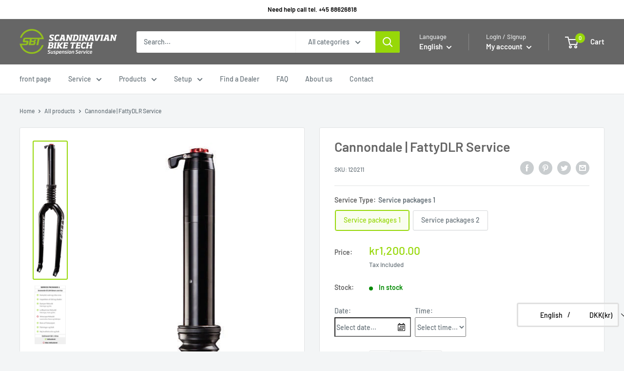

--- FILE ---
content_type: text/javascript
request_url: https://scandinavianbiketech.com/cdn/shop/t/7/assets/custom.js?v=74368388678355683041647915929
body_size: 24903
content:
if(console.log(6565),window.navigator.userAgent.indexOf("MSIE ")==-1){var style=document.createElement("style");style.type="text/css",style.innerHTML="#ui-datepicker-div{z-index: 1000001 !important;transform: translateZ(1000001px);},.bta-loading,.datepicker.bta-load-enable {background: url([data-uri]) no-repeat 50% 50%}",document.getElementsByTagName("head")[0].appendChild(style)}(function(){if(typeof window.CustomEvent=="function")return!1;function CustomEvent2(event,params){params=params||{bubbles:!1,cancelable:!1,detail:void 0};var evt=document.createEvent("CustomEvent");return evt.initCustomEvent(event,params.bubbles,params.cancelable,params.detail),evt}CustomEvent2.prototype=window.Event.prototype,window.CustomEvent=CustomEvent2})(),typeof bta>"u"&&(bta={}),bta.log=function(msg){typeof console=="object"&&console.log("[BTA] "+msg)},bta.config=function(config,name2){if(config===void 0)return"";try{var parsedConfig=JSON.parse(config);return parsedConfig[name2]}catch{var results=config.match(new RegExp(name2+"=([^&]*)"));return results==null?"":decodeURIComponent(results[1].replace(/\+/g," "))}},bta.arrConfig=function(config,name2){var result=bta.config(config,name2);if(typeof result=="object")return result;try{return JSON.parse(result)}catch{return[]}},bta.boolConfig=function(config,name2){var result=bta.config(config,name2);return typeof result=="boolean"?result:result=="true"},bta.dateInst=function(a2){return new Date(a2[0],a2[1]-1,a2[2],a2[3],a2[4],a2[5],0)},bta.pad=function(n){return("0"+n).slice(-2)},bta.formatTime=function(date2){return[bta.pad(date2.getHours()),bta.pad(date2.getMinutes())].join(":")},bta.format12HourDateTime=function(date2){return moment(date2).format(bta.settings.df+" HH:mm a")},bta.isIPhone=function(){return navigator.platform.indexOf("iPhone")!=-1||navigator.platform.indexOf("iPod")!=-1},bta.memoize=function(func){var cache={};return function(){var key=JSON.stringify(arguments);if(cache[key])return cache[key];var val=func.apply(this,arguments);return cache[key]=val,val}},bta.initParams=function(jqdp){var config=jqdp.attr("data-bta-product-config")||jqdp.attr("data-bta-config"),altFieldId=jqdp.hasClass("bta-inline-datepicker")?jqdp.attr("id")+"_":"",min=jqdp.attr("data-bta-cutoff-minutes")*60||jqdp.attr("data-mindate")*86400||bta.config(config,"mindate")||0,max=jqdp.attr("data-maxdate")||bta.config(config,"maxdate")||"+2y",image=jqdp.attr("data-image"),firstDay=jqdp.attr("data-first-day"),showOn=jqdp.attr("data-show-on");return jQ.extend({minDate:moment().add(min,"seconds").toDate(),maxDate:max,showOtherMonths:!0,selectOtherMonths:!0,numberOfMonths:parseInt(jqdp.attr("data-bta-number-months"),10)||1,changeYear:jqdp.attr("data-bta-change-year")!="disable",changeMonth:jqdp.attr("data-bta-change-month")!="disable",buttonText:jqdp.attr("data-button-text"),buttonImage:image,buttonImageOnly:!(typeof image>"u"),beforeShow:bta.beforeShow,beforeShowDay:bta.beforeShowDay,onChangeMonthYear:function(year,month,datepicker){bta.availability(year,month,jqdp)},onClose:function(dateText,inst){jQ(inst.input).removeClass("openDatepicker").css("z-index","0").trigger("blur")},dateFormat:bta.settings.df||"mm/dd/yy",altField:"#"+altFieldId,firstDay,showOn:showOn||"focus"},(bta.settings.region||"")===""?{}:jQ.datepicker.regional[bta.settings.region])},bta.initDatepicker=function(jqdp){bta.chainBeforeShowDay=jqdp.datepicker("option","beforeShowDay");var dp=jqdp.datepicker(bta.initParams(jqdp));if(dp.css("position","relative"),jqdp.hasClass("bta-inline-datepicker")||(dp.prop("autocomplete","off"),dp.click(function(){dp.datepicker("show")}),dp.prop("readonly",!0),dp.keydown(function(event){event.preventDefault()}),dp.focus(function(){jQ(this).blur()}),dp.on("paste",function(e2){e2.preventDefault()})),dp.on("click",function(){bta.addBranding()}),jQ(".datepicker.bta-highlight-duration").length>0){if(new Loader().loadStylesheet(bta.base+"/stylesheets/bta-highlight-duration.css?_=2"),bta.settings.hc){var style2=jQ("<style>.ui-state-hover { background: "+bta.settings.hc+" !important; }</style>");jQ("html > head").append(style2)}jQ("#ui-datepicker-div, .bta-inline-datepicker .ui-datepicker-inline").on({mouseenter:function(event){var dp2=jQ(".datepicker.openDatepicker"),btaForm=dp2.parents('form[action*="/cart/add"]').data("bta.bookingForm");if(btaForm&&btaForm.datepicker("start")[0]==dp2[0]){var cell=jQ(this),start2=new Date(parseInt(cell.attr("data-year"),10),parseInt(cell.attr("data-month"),10),parseInt(cell.text(),10)),finish2=btaForm.addDuration(start2),variant=btaForm.currentVariant(),allDay=variant?variant.allDay:0,days=bta.dayDelta(start2,finish2);if(!(btaForm.getDuration()<=1440&&btaForm.isCountDays())){allDay&&days==0&&(days=1);var elements=cell.nextAll("td:lt("+days+")");if(elements.find("a, span").addClass("ui-state-hover"),days-=elements.length,days>0)for(cell=cell.parents("tr").next().find("td:first");days>0&&cell;){var row=cell.parents("tr");elements=row.find("td:lt("+days+")"),elements.find("a, span").addClass("ui-state-hover"),elements.length>0?days-=elements.length:days=0,cell=row.next().find("td:first")}}}},mouseleave:function(){jQ(".ui-state-hover").removeClass("ui-state-hover")}},'.ui-datepicker-calendar td[data-handler="selectDay"]')}},bta.bookingsAt=function(data,product2,variant,date2,time,duration,createComparisonBookingFunction){var bs=product2.capacity_type==2?bta.sharedResourceAllocations(data,product2,date2,time,duration):product2.bookings,bookings=jQ.grep(bs,function(booking,n){var compare=bta.clone(booking);typeof createComparisonBookingFunction=="function"&&(compare=createComparisonBookingFunction(booking));var result=bta.dateMatches(date2,compare);return result&&(result=bta.timeOverlaps(date2,time,variant,compare)),result&&bta.matchesOnCapacityType(compare,product2,variant)});return bookings},bta.bookingsOn=function(data,btaForm,date2,time,duration,createComparisonBookingFunction){var dp=btaForm.datepicker("start"),config=dp.attr("data-bta-product-config")||dp.attr("data-bta-config"),product2=bta.product(data,dp.attr("data-handle")),variant=bta.variant(product2,dp.attr("data-variant")),leadTime=product2?product2.lead:0,lagTime=parseInt(bta.config(config,"lag_time"),10)||0,location=btaForm.currentLocation(),durationForAllocation=duration+lagTime+2*leadTime,dateForAllocations=new Date(date2);dateForAllocations.setMinutes(date2.getMinutes()-leadTime);var bs=product2.capacity_type==2?bta.sharedResourceAllocations(data,product2,dateForAllocations,time,durationForAllocation):product2.bookings,bookings=jQ.grep(bs,function(booking,n){var compare=bta.clone(booking);return typeof createComparisonBookingFunction=="function"&&(compare=createComparisonBookingFunction(booking)),!bta.dateMatches(date2,compare)||!bta.timeOverlaps(date2,time,variant,compare)||location&&compare.location_id&&location.id!=compare.location_id?!1:bta.matchesOnCapacityType(compare,product2,variant)});return bta.removeOverlappedBookings(bookings,createComparisonBookingFunction)},bta.matchesOnCapacityType=function(booking,product2,variant){if(product2.capacity_type==0||product2.capacity_type==2)return!0;var oc=bta.oc(product2,variant),matchingVariants=jQ.grep(product2.variants,function(variant2){return variant2.id==booking.variant});if(matchingVariants.length>0)bookingVariant=matchingVariants[0];else return!1;var ocMatches=!1;return oc&&bookingVariant&&(oc.option1!=null&&(ocMatches=bookingVariant.option1===oc.option1||bookingVariant.option1===oc.option2||bookingVariant.option1===oc.option3),oc.option2!=null&&ocMatches&&(ocMatches=bookingVariant.option2===oc.option1||bookingVariant.option2===oc.option2||bookingVariant.option2===oc.option3),oc.option3!=null&&ocMatches&&(ocMatches=bookingVariant.option3===oc.option1||bookingVariant.option3===oc.option2||bookingVariant.option3===oc.option3)),ocMatches},bta.overlaps=function(booking,slot2){var slotStartTime=new Date(slot2.date.getTime()),leadTime=slot2.leadTime;slot2.start&&bta.setTime(slotStartTime,slot2.start);var slotFinishTime=new Date(slotStartTime.getTime());return slotFinishTime.setMinutes(slotStartTime.getMinutes()+slot2.duration),leadTime&&(slotFinishTime.setMinutes(slotFinishTime.getMinutes()+leadTime),slotStartTime.setMinutes(slotStartTime.getMinutes()-leadTime)),booking.start<slotFinishTime&&booking.end>slotStartTime},bta.addBranding=function(){if(bta.settings.plan<3&&jQ("#ui-datepicker-div").find(".bta-powered").length==0){var poweredBy=jQ('<span class="bta-powered">Powered by <a href="//www.bookthatapp.com?ref=powered_by" target="_blank">BookThatApp</a></span>');jQ("#ui-datepicker-div").append(poweredBy)}},function(){this.cache||(this.cache={}),this.base="//scanbt.bookthatapp.com",this.shop="scanbt.myshopify.com",this.account="scanbt",this.settings={wizard:"inactive",quantity_range:"no",message_booked_out:"Booked Out",message_blacked_out:"Blacked Out",message_unscheduled:"Unscheduled",message_unavailable:"Unavailable",message_closed:"Closed",df:"dd/mm/yy",region:"da",theme:"base",hc:"#000000",reminder_all:"yes",new_booking_email:"yes",copy_order_note:"yes",order_contact:"yes",order_tags:"Service / Tuning Order",disable_new_booking_notification:"no",enable_new_booking_notification_api:"",enable_new_booking_notification_order:"",enable_new_booking_notification_manual:"",disable_enrollments:"no",disable_blank_enrollments:"",datepicker_time_interval:"15",reservation_expiry_minutes:"30",plan:2,search_mindate:0,search_options:[],booking_fields:[]},this.shopTimeZone="Europe/Copenhagen",this.initialized=!1,this.urlparms={},this.dateRangeConstraints={max:0,min:0},this.debug=this.debug||!1,this.trialExceeded=!1,this.bookingsLimitExceeded=!1,this.preload=[],this.dateParam=function(str){var result=new Date;if(bta.urlparms.hasOwnProperty(str)){var time=bta.urlparms[str].split("T");time[0].indexOf("-")>-1?result=bta.setTime(jQ.datepicker.parseDate("yy-mm-dd",time[0]),time[1]):time.length==1&&(result=new Date(parseInt(time[0],10)),result.setTime(result.getTime()+result.getTimezoneOffset()*6e4))}return result}}.apply(bta);for(var e,a=/\+/g,r=/([^&=]+)=?([^&]*)/g,d=function(s){return decodeURIComponent(s.replace(a," "))},q=window.location.search.substring(1);e=r.exec(q);)bta.urlparms[d(e[1])]=d(e[2]);bta.debug=bta.urlparms.btadebug==="true",Date.prototype.toISOString||function(){Date.prototype.toISOString=function(){return bta.toLocalIsoString(this)}}(),String.prototype.supplant||(String.prototype.supplant=function(o){return this.replace(/{([^{}]*)}/g,function(a2,b){var r2=o[b];return typeof r2=="string"||typeof r2=="number"?r2:a2})}),bta.BookingForm=function(f){if(!f.data("bta.bookingForm")){f.data("bta.bookingForm",this);var form=f,_this=this;this._form=f,this.init=function(){if(bta.trialExceeded){jQ(".booking-form").empty(),bta.log("BookThatApp trial plan limits have been exceeded. Please upgrade to a paid plan to continue using BookThatApp.");return}if(bta.bookingsLimitExceeded){jQ(".booking-form").empty(),bta.log("BookThatApp bookings limits have been exceeded. Please upgrade your plan to continue using BookThatApp.");return}this.bookedOutDates=[],this.language=navigator.languages&&navigator.languages.length?navigator.languages[0]:navigator.language,bta.maxDuration=_this.getMaxDuration(),this.initDatepickers(),this.initStartField(),this.initFinishField(),this.hideSeasonOptionSelect(),this.initScheduledTimesWidget(),this.initOpeningHoursSelect(),this.initUpcomingEventsTable(),this.initLocationPicker(),this.initResourcePicker();var startField=_this.datepicker("start"),finishField=_this.datepicker("finish"),selectDateParam=_this.getDateParam("select")||_this.getDateParam("start"),finishDateParam=_this.getDateParam("finish");if(startField){_this.setDateParam(startField,selectDateParam),_this.preloadDate(selectDateParam||new Date,function(data){data&&jQ("form[action^='/cart'], .bta-standalone-form").each(function(){var btaForm=jQ(this).data("bta.bookingForm");btaForm&&btaForm.startFieldDataLoaded(data)})}),_this.setDateParam(finishField,finishDateParam),_this.preloadDate(finishDateParam,function(data){_this.triggerDatetimeChange()}),_this.preloadMinDate(startField),_this.setMinMaxDates();var waitLoadedData=setInterval(function(){Object.keys(bta.cache).length>0&&(_this.initBookingFields(),clearInterval(waitLoadedData)),_this.fieldsInitialized&&clearInterval(waitLoadedData)},10);setTimeout(function(){clearInterval(waitLoadedData)},5e3)}form.on("change",'.single-option-selector, .single-option-selector__radio, select.product-variants, select[id^="SingleOptionSelector-"], select.product-option-dropdown, #variants, .option-value-input, select.form-field-select, select.product-form__option-select',function(){var trigger=!0;startField&&(trigger=startField.attr("data-variant")!=bta.findSelectedVariantId(form)||typeof startField.attr("data-duration")>"u");var table=_this.upcomingEventsTable();table&&table.data("product").has_seasonal_rates&&jQ(this).data("option")=="option1"&&(trigger=!1),trigger&&(_this.updateSelectedVariant(),_this.updateUpcomingEventsTable()),_this.triggerDatetimeChange()});var dawnThemeVariantInputs=jQ("variant-radios input");dawnThemeVariantInputs.length>0&&jQ('input[name="id"]').get(0).addEventListener("change",function(event){_this.setSelectedVariantId(event.target.value),_this.triggerDatetimeChange()});var prestigeProductSection=form.parents('section.Product,[data-section-type="featured-product"]');prestigeProductSection.length>0&&prestigeProductSection.get(0).addEventListener("variant:changed",function(event){var variant=null;event.detail.variant&&(variant=event.detail.variant.id),_this.setSelectedVariantId(variant),_this.triggerDatetimeChange()}),jQ(document.body).on("change.vogue-product","form.shopify-product-form.bta-active",function(e2){jQ(e2.target).data("bta-variant-booking-counts")||(_this.setSelectedVariantId(bta.findSelectedVariantId(form)),_this.triggerDatetimeChange())}),jQ(".product-section").on("variantChange",function(e2){var btaForm=jQ(this).find("form").data("bta.bookingForm"),variant=e2.variant;variant&&(btaForm.setSelectedVariantId(variant.id),btaForm.updateFinishFieldUsingDuration())}),form.on("click","button.product-form__chip",function(){_this.setSelectedVariantId(bta.findSelectedVariantId(form)),_this.triggerDatetimeChange()}),form.on("change",'input[name="quantity"], select[name="quantity"], input[name="properties[Units]"]',function(){_this.updateUpcomingEventsTable(),_this.onQuantityUpdate(jQ(this))}),form.on("click",".js-qty__adjust, .inc.button, input--number, .plus_btn, .minus_btn ,.icon-plus, .icon-minus",function(){var input2=jQ('input[name=quantity][type=text], input[name=quantity][type=number], input[name="properties[Units]"]',form);input2.length>0&&jQ(this).is(".js-qty__adjust--plus, .js-qty__adjust--minus, .inc.button, .plus, .minus, .plus_btn, .minus_btn")&&_this.onQuantityUpdate(input2)}),_this.isProductPage()&&_this.isRangeQuantity()&&startField&&finishField&&(jQ('input[name="properties[Units]"], select[name="properties[Units]"]',_this.form).length==0&&jQ(".booking-form",_this.form).append('<input type="hidden" name="properties[Units]" value="1">'),jQ("input[name=quantity]:visible").prop("readonly",!0)),form.find(".booking-form").length>0&&jQ(".shopify-payment-button",form).hide(),jQ('input[name="properties[Date]"], input[name="properties[From]"], input[name="properties[To]"], input[name="properties[_PB Reference]"]').not(".bta").remove(),bta.loaded(),_this.triggerLoaded()},this.preload=function(picker,callback){if(picker){var pid=picker.attr("data-product-id");typeof pid<"u"&&(bta.productId=pid),_this.preloadDate(picker.datepicker("getDate")||new Date,callback)}},this.preloadDate=function(date2,callback){if(!(typeof date2>"u")){var timezone=_this.currentTimeZone(),key=bta.cache_key(timezone,date2);if(jQ.inArray(key,bta.preload)==-1){var dp=_this.datepicker("start");if(dp&&!dp.hasClass("bta-upcoming-events-table")){var start2=new Date(date2.getTime()),finish2=new Date(date2.getTime());start2.setMonth(date2.getMonth()-1),finish2.setMinutes(date2.getMinutes()+bta.maxDuration),bta.rangeAvailability(start2,finish2,timezone,callback)}}else callback&&callback(bta.cached(date2,timezone))}},this.preloadMinDate=function(field,callback){if(field){var minDate=field.datepicker("option","minDate");minDate&&minDate!=="0"&&_this.preloadDate(bta.getMinDate(minDate),callback)}},this.preloadRangeMinDate=function(){var rangeMin=parseInt(_this.datepicker("start").attr("data-bta-range-days-min"),10)||0,date2=_this.getStartDate();rangeMin>0&&(date2.setDate(date2.getDate()+rangeMin),_this.preloadDate(date2))},this.getDateParam=function(field){var dateParam=null;return field in bta.urlparms||"properties[booking-"+field+"]"in bta.urlparms?dateParam=bta.dateParam(field)||_this.convertToLocalDate(bta.urlparms["properties[booking-"+field+"]"]):dateParam=_this.rememberedDateTime(field),dateParam},this.setMinDate=function(){},this.convertToLocalDate=function(time){var date2=new Date(parseInt(time,10));return new Date(date2.getTime()+date2.getTimezoneOffset()*6e4)},this.initDatepickers=function(){jQ(".datepicker.bta",form).not(".hasDatepicker").each(function(){bta.initDatepicker(jQ(this))})},this.resetDatepickers=function(){jQ(".datepicker.bta",form).each(function(){var jqdp=jQ(this);jqdp.datepicker("option",bta.initParams(jqdp))})},this.initStartField=function(){var field=_this.datepicker("start");if(field&&!field.hasClass("bta-initialized")){if(field.hasClass("bta-inline-datepicker")&&field.attr("bta-inline-date-selected","false"),field.hasClass("datepicker")){var proxied=field.datepicker("option","onSelect");field.addClass("bta-initialized bta-range-start").datepicker("option","onSelect",function(selectedDate,inst){var btaForm=jQ(inst.input).parents("form").data("bta.bookingForm");btaForm.rememberDateTime("start",_this.getStartDateTime()),btaForm.selectStartDate(selectedDate),bta.chainOnSelect(proxied,field,selectedDate,inst)}),field.keyup(function(e2){e2.preventDefault(),(e2.keyCode==8||e2.keyCode==46)&&_this.clearDate("start")})}_this.handle=field.attr("data-handle");var config=field.attr("data-bta-product-config");if(config){var min=parseInt(bta.config(config,"range_min"),10)||(_this.isCountNights()?1:0),max=parseInt(bta.config(config,"range_max"),10)||0,finish2=this.datepicker("finish"),checkInTime=bta.config(config,"check_in_time"),checkOutTime=bta.config(config,"check_out_time");field.attr("data-profile",bta.config(config,"profile")),checkInTime&&field.attr("data-time",checkInTime),field.hasClass("bta-range-start")&&finish2&&min>=0&&(field.attr("data-bta-range-days-min",min),field.attr("data-bta-range-days-max",max),field.attr("data-bta-range-partner-id",finish2.id),finish2.attr("data-bta-range-partner-id",field.id),finish2.attr("data-bta-range-days-min",min),finish2.attr("data-bta-range-days-max",max),checkOutTime&&finish2.attr("data-time",checkOutTime))}this.initFormSubmitValidation()}},this.startFieldDataLoaded=function(data){_this.updateSelectedVariant(),_this.updateLocations(data),_this.updateResources(data),_this.setMinDate();var available=!0;_this.getStartDate()&&(_this.isCurrentDateAvailable()?(_this.preloadRangeMinDate(),_this.loadScheduledTimes(),jQ(".bta-opening-hours.bta-initialized",form).each(function(){_this.loadOpeningHours(_this.findDatepickerForTimepicker(jQ(this)))}),_this.updateSlots(),_this.isSlotsFull()&&(available=!1),_this.updateQuantity(),_this.triggerDatetimeChange()):available=!1,available||(_this.clearDate("start"),_this.clearDate("finish"),_this.resetTimeSelects())),_this.trackBookedOutDates(data)},this.initFinishField=function(){var field=this.datepicker("finish");if(field&&!field.hasClass("bta-initialized")){var existing=field.datepicker("option","onSelect");if(field.addClass("bta-initialized bta-range-finish").datepicker("option","onSelect",function(selectedDate,inst){var btaForm=jQ(inst.input).parents("form").data("bta.bookingForm");btaForm.rememberDateTime("finish",_this.getFinishDateTime()),btaForm.setMinMaxDates(),btaForm.selectFinishDate(selectedDate),btaForm.updateQuantity(),btaForm.triggerDatetimeChange(),bta.chainOnSelect(existing,field,selectedDate,inst)}),field.keyup(function(e2){e2.preventDefault(),(e2.keyCode==8||e2.keyCode==46)&&_this.clearDate("finish")}),"properties[booking-finish]"in bta.urlparms)_this.setFinishDate(_this.convertToLocalDate(bta.urlparms["properties[booking-finish]"]));else{var finishTime=_this.rememberedDateTime("finish");if(finishTime){var finishTimepicker=_this.findTimepickerForDatepicker(field);finishTimepicker&&(finishTime.getHours()>0||finishTime.getMinutes()>0)&&finishTimepicker.attr("data-initial-time",[bta.pad(finishTime.getHours()),bta.pad(finishTime.getMinutes())].join(":"))}}}},this.initTimepicker=function(timepicker){_this.resetTimeSelect(timepicker),timepicker.addClass("required bta-initialized"),timepicker.on("change",function(){if(!jQ(this).hasClass("bta-changing")){var datepicker=_this.findDatepickerForTimepicker(timepicker),field="start",time=_this.getStartDateTime();datepicker.attr("data-time",timepicker.val()),datepicker.hasClass("bta-range-finish")&&(field="finish",time=_this.getFinishDateTime()),_this.updateQuantity(),_this.updateSlots(),_this.rememberDateTime(field,time),_this.triggerDatetimeChange()}})},this.initScheduledTimesWidget=function(){jQ(".bta-scheduled-times-widget",form).not(".bta-initialized").each(function(ndx,element){var defaultName=jQ(this).attr("data-name")||"booking-time";if(_this.isCartPage())var name="attributes["+defaultName+"]";else var name="properties["+defaultName+"]";ndx>0&&(name=name.substring(0,name.length-1)+"-"+(ndx+1)+"]");var $this=jQ(this),id=name,label=jQ("<label/>").html($this.attr("data-label")||"Time:").attr("for",id),select=jQ("<select/>",{id,disabled:"disabled",name,"data-datepicker":$this.attr("data-datepicker"),"data-prompt":$this.attr("data-prompt"),"data-bta-timeformat":$this.attr("data-bta-timeformat"),"data-bta-display-range":$this.attr("data-bta-display-range"),"data-bta-display-places":$this.attr("data-bta-display-places"),"data-bta-low-capacity":$this.attr("data-bta-low-capacity"),"data-available-label":$this.attr("data-available-label"),"data-partially-available-label":$this.attr("data-partially-available-label"),"data-last-available-label":$this.attr("data-last-available-label"),"data-booked-out-label":$this.attr("data-booked-out-label"),"data-no-times-label":$this.attr("data-no-times-label")}).addClass("bta-scheduled-times bta-time required");onload=$this.attr("data-onload"),jQ(".bta-scheduled-times-widget p.loading",form).remove(),_this.initTimepicker(select),$this.append(label),$this.append(select),$this.find(".booked-out-message").appendTo($this),onload&&eval(onload)})},this.initOpeningHoursSelect=function(){jQ("select.bta-opening-hours",form).not(".bta-initialized").each(function(ndx2,el){var select2=jQ(el);select2.addClass("bta-time");var datepicker=jQ("#"+select2.attr("data-datepicker")),start2=_this.datepicker("start");datepicker.length==0&&(bta.log("invalid datepicker reference - using start datepicker"),select2.attr("data-datepicker",start2.attr("id"))),_this.initTimepicker(select2)}),_this.triggerTimeslotsLoaded()},this.rememberDateTime=function(field,time){var datepicker=_this.datepicker(field),remember=/^true$/i.test(datepicker.attr("data-bta-remember")||"true");if(remember&&datepicker){var datetime=datepicker.datepicker("getDate"),timepicker=_this.findTimepickerForDatepicker(datepicker);if(datetime){timepicker&&bta.setTime(datetime,timepicker.val());try{localStorage.setItem("__bta.booking-"+field,datetime.getTime())}catch{console.log("localStorage is not available. Please check settings of your browser")}}}},this.rememberedDateTime=function(field){var savedTime=null;try{savedTime=localStorage.getItem("__bta.booking-"+field)}catch{console.log("localStorage is not available. Please check settings of your browser")}if(savedTime)return new Date(parseInt(savedTime,10))},this.formatDate=function(date2,formatSpec){return jQ.datepicker.formatDate(formatSpec,date2)},this.formatTimeVal=function(time){return[bta.pad(time.getHours()),bta.pad(time.getMinutes())].join(":")},this.formatTime=function(time,formatSpec){return moment(time).format(formatSpec.replace(/tt/,"a"))},this.upcomingEventsTable=function(){var table=jQ("table.bta-upcoming-events-table",form);return table.length>0?table:!1},this.initUpcomingEventsTable=function(){var table=this.upcomingEventsTable();if(table){var handle=table.attr("data-handle"),location=table.attr("data-bta-location")||"",variantId=bta.findSelectedVariantId(form),maxEvents=table.attr("data-bta-max-events")||20,start2=bta.dateParam("start"),config=table.attr("data-bta-product-config"),minDate=parseInt(table.attr("data-mindate")||bta.config(config,"mindate"),10)||0,maxDate=parseInt(table.attr("data-maxdate")||bta.config(config,"maxdate"),10)||0,months=parseInt(table.attr("data-bta-months"),10)||6;if(_this.handle=handle,table.empty(),table.append('<tbody><tr><td colspan="3">Loading...</td></tr></tbody>'),table.off("click").on("click","input[type=radio]",function(){_this.updateSeasonOptionSelect(),_this.setQuantityMax(parseInt(jQ(this).attr("data-bta-available"),10))}),_this.initFormSubmitValidation(),minDate>0){var minStart=moment().add(minDate,"seconds").toDate();minStart>start2&&(start2=minStart)}var finish2=new Date(start2.getTime());if(finish2.setMonth(start2.getMonth()+months),maxDate>0){var minFinish=moment().add(maxDate,"days").toDate();minFinish<finish2&&(finish2=minFinish)}var filter={start:bta.YMDDateUTCString(start2),finish:bta.YMDDateUTCString(finish2),handle,variant:variantId,limit:maxEvents,filter_location:location,filter_location_occurrences:!0};_this.fetchUpcomingEvents(filter,function(){if(bta.urlparms.hasOwnProperty("select"))table.find("input[value*='"+bta.urlparms.select+"']").prop("checked",!0);else if(bta.urlparms.hasOwnProperty("start")){var startDateParam=bta.dateParam("start");table.find("input[value*='"+bta.YMDDateString(startDateParam)+"']").prop("checked",!0)}_this.initBookingFields(),console.log(76767),form.addClass("bta-active")})}},this.fetchUpcomingEvents=function(filter,callback){jQ.getJSON(bta.base+"/availability/schedule.json?callback=?",filter,function(data){_this.buildUpcomingEventsTable(data,filter.limit),_this.updateUpcomingEventsTable(),_this.updateLocations(data),_this.updateResources(data),_this.triggerUpcomingEventsLoaded(),callback&&callback()})},this.buildUpcomingEventsTable=function(data,limit){var table=_this.upcomingEventsTable(),formats={time:table.attr("data-bta-timeformat")||table.attr("data-timeformat")||"hh:mm a",date:table.attr("data-dateformat")||"M d, yy",showEndTime:(table.attr("data-bta-display-range")||"true")==="true",propertyName:table.attr("data-name")||"booking-start"},capacity=-1,events=jQ.map(data.schedule,function(item,n){return jQ.extend(item,{start:bta.dateInst(item.start),end:bta.dateInst(item.end)})}),blackouts=jQ.map(data.blackouts,function(item,n){return jQ.extend(item,{start:bta.dateInst(item.start),end:bta.dateInst(item.end)})});product=jQ.grep(data.products,function(product2){return product2.handle==table.attr("data-handle")}),product.length==0&&bta.log("Product not found"),table.data("product",product[0]),table.data("blackouts",blackouts),table.empty();var tbody=table.append("<tbody></tbody>").find("tbody");return jQ.each(events,function(i,e2){if(e2.capacity>capacity&&(capacity=e2.capacity,table.attr("data-bta-capacity-type",e2.capacity_type),table.attr("data-bta-default-capacity",capacity)),i>limit)return!1;tbody.append(_this.buildUpcomingEventRow(e2,formats))}),events},this.buildUpcomingEventRow=function(e2,formats){var row=jQ("<tr>"),startVal=bta.YMDDateString(e2.start),radio=jQ('<input type="radio" id="event-'+startVal+'" name=properties['+formats.propertyName+"]>");radio.attr("data-bta-bookings",e2.bookingCount),radio.attr("data-bta-variant-booking-counts",JSON.stringify(e2.variantBookingCounts)),radio.val(startVal),row.append(jQ("<td>").append(radio.wrap('<label for="event-'+startVal+'"></label>').parent()));var range="";return e2.allDay?(range="<span class='event-date'>",range=_this.formatDate(e2.start,formats.date),range+="</span>",!moment(e2.start).isSame(e2.end,"day")&&formats.showEndTime&&(range+=" - <span class='event-date'>",range+=_this.formatDate(e2.end,formats.date),range+="</span>")):moment(e2.start).isSame(e2.end,"day")?(range="<span class='event-time'>",range+=_this.formatTime(e2.start,formats.time),formats.showEndTime&&(range+=" - ",range+=_this.formatTime(e2.end,formats.time)),range+="</span> <span class='event-date'>",range+=_this.formatDate(e2.end,formats.date),range+="</span>"):(range="<span class='event-time'>",range+=_this.formatTime(e2.start,formats.time),range+="</span> <span class='event-date'>",range+=_this.formatDate(e2.start,formats.date),range+="</span>",formats.showEndTime&&(range+=" - ",range+="<span class='event-time'>",range+=_this.formatTime(e2.end,formats.time),range+="</span> <span class='event-date'>",range+=_this.formatDate(e2.end,formats.date),range+="</span>")),row.append(jQ("<td>").append(range)),row.append(jQ('<td class="remaining">')),row},this.updateUpcomingEventsTable=function(){var table=this.upcomingEventsTable();if(table){var tbody=table.find("tbody"),handle=table.attr("data-handle"),product2=table.data("product"),variant=parseInt(bta.findSelectedVariantId(form),10),productConfigs=table.attr("data-bta-product-config"),variantConfigs=bta.variantConfigs(productConfigs,variant),lowCapacityThreshold=parseInt(table.attr("data-bta-low-capacity")||4,10),availableText=table.attr("data-available-label")||"Space Available",partiallyAvailableText=table.attr("data-partially-available-label")||"{available} Places Remaining",lastAvailableText=table.attr("data-last-available-label")||"1 Place Remaining",bookedOutText=table.attr("data-booked-out-label")||"No Space Available",blackedOutText=table.attr("data-blacked-out-label")||"No Space Available",now=new Date,cutoff_time=product2?moment(now).add(product2.cutoff_time,"seconds"):moment(now),capacityType=parseInt(table.attr("data-bta-capacity-type")||0,10),capacity=parseInt(table.attr("data-bta-default-capacity")||1,10),units=1,qtyField=_this.quantityField(),qty=1,requiredSpace=-1,blackouts=table.data("blackouts"),hideSoldOut=(table.attr("data-bta-hide-sold-out-rows")||"false")=="true";qtyField.length>0&&_this.isValidQuantity()&&(qty=parseInt(qtyField.val(),10)),variantConfigs&&(units=parseInt(variantConfigs.units,10),capacityType==1&&(capacity=parseInt(variantConfigs.capacity,10))),requiredSpace=qty*units,capacityType==1&&jQ("input[type=radio]",table).each(function(){var radio=jQ(this),variantBooking=jQ.grep(JSON.parse(radio.attr("data-bta-variant-booking-counts")),function(e2){return e2.variant_id===variant});variantBooking.length>0&&radio.attr("data-bta-bookings",variantBooking[0].bookingCount)}),jQ("tr",tbody).each(function(){var radio=jQ("input[type=radio]",jQ(this)),bookingCount=parseInt(radio.attr("data-bta-bookings"),10),start2=moment(radio.val()),remainingCell=jQ("td.remaining",jQ(this)),remaining=Math.max(capacity-bookingCount,0),remainingText="",matchingBlackouts=bta.matchingBlackouts(blackouts,start2.toDate(),start2.format("HH:mm"),product2,variant,_this.currentDuration());matchingBlackouts.length>0?(remainingText=blackedOutText,radio.prop("disabled",!0),radio.attr("data-bta-available",0)):bookingCount<capacity&&requiredSpace<=remaining?cutoff_time.isBefore(start2)?(remaining<lowCapacityThreshold?remaining==1?remainingText=lastAvailableText:remainingText=partiallyAvailableText.supplant({available:remaining}):remainingText=availableText,radio.attr("data-bta-available",Math.floor(remaining/units)),radio.prop("disabled",!1)):(radio.prop("disabled",!0),radio.attr("data-bta-available",0)):(remainingText=bookedOutText,radio.prop("disabled",!0),radio.attr("data-bta-available",0)),remainingCell.empty().text(remainingText)});var selectedEvent=table.find("input[type=radio]:checked");(selectedEvent.length==0||selectedEvent.is(":disabled"))&&jQ(table).find("input[type=radio]").filter(function(index,e2){return parseInt(jQ(e2).attr("data-bta-available"),10)>0}).first().prop("checked",!0),hideSoldOut&&(jQ(table).find("tr.bta-sold-out").removeClass("bta-sold-out"),jQ(table).find("input[type=radio][data-bta-available=0]").parents("tr").addClass("bta-sold-out").hide(),jQ(table).find("tr").not(".bta-sold-out").show()),selectedEvent=table.find("input[type=radio]:checked").not(":disabled"),selectedEvent.length>0&&_this.setQuantityMax(parseInt(selectedEvent.attr("data-bta-available"),10)),_this.disableSubmitButton(jQ("input[type=radio]",table).not(":disabled").length==0),_this.updateSeasonOptionSelect()}},this.initLocationPicker=function(){var start2=_this.datepicker("start");if(start2){var handle=start2.attr("data-handle");jQ(".bta-location-picker",this._form).each(function(){var container=jQ(this),id2=handle+"-location",html='<label for="'+id2+'">Location:</label><div><select id="'+id2+'" name="properties[Location]" class="bta-location" required><option>Loading...</option></select></div>';container.append(html),_this.applyPickerInitOverrides(container),container.on("change",".bta-location",function(){var locationId=jQ(".bta-location-picker option:selected",form).attr("data-location-id");start2.attr("data-bta-location",locationId||""),_this.loadLocationAvailability(function(){_this.datepicker("start").hasClass("bta-inline-datepicker")&&_this.reset(),_this.updateAvailability()})})})}},this.initResourcePicker=function(){var start2=_this.datepicker("start");if(start2){var handle=start2.attr("data-handle");jQ(".bta-resource-picker",this._form).each(function(){var container=jQ(this),id2=handle+"-resource",html='<label for="'+id2+'">Resource:</label><div class="selector-wrapper"><select id="'+id2+'" name="properties[Resource]" class="bta-resource"><option>Loading...</option></select></div>';container.append(html),_this.applyPickerInitOverrides(container),container.on("change",".bta-resource",function(){_this.datepicker("start").hasClass("bta-inline-datepicker")&&_this.reset(),_this.updateAvailability()})})}},this.applyPickerInitOverrides=function(container){var label2=container.find("label"),labelText=container.data("label"),labelClass=container.data("label-class"),select2=container.find("select"),selectClass=container.data("select-class");labelText&&label2.text(labelText),labelClass&&label2.addClass(labelClass);var optional=container.data("optional");optional&&select2.prop("required",!1),selectClass&&select2.addClass(selectClass);var property=container.attr("property");property&&select2.attr("name","properties["+property+"]")},this.applyPickerUpdateOverrides=function(container){var prompt=container.attr("prompt");if(prompt){var select2=container.find("select");select2.find("option").length>1&&container.find("select option:eq(0)").text(prompt)}var show=container.attr("data-bta-show-if-empty"),length=container.find("select option").length;length==0?show&&show=="true"?container.show():container.hide():container.is(":visible")||container.show()},this.hideSeasonOptionSelect=function(){var field=_this.datepicker("start");if(field){var config=field.attr("data-bta-product-config");config&&bta.boolConfig(config,"has_seasonal_rates")&&jQ(this.optionSelect(1)[0]).parent().css("display","none")}},this.initBookingFields=function(){var self=this;self.fieldsInitialized||(jQ(".bta-booking-fields",this._form).each(function(){for(var container=jQ(this),fields=bta.settings.booking_fields,table=_this.upcomingEventsTable(),product2=self.currentProduct()||table.data("product"),tags=product2?product2.tag_list||[]:[],x=0;x<fields.length;x++){var field=fields[x];(!field.tags||field.tags.length==0||field.tags.some(function(t){return tags.includes(t)}))&&self.initBookingField(container,field)}}),self.fieldsInitialized=!0)},this.initBookingField=function(container,field){var wrapClass=container.attr("bta-wrap-class")||"",fieldWrap=jQ('<div class="bta-booking-field" data-bta-repeating-label="'+field.label+'">').addClass(wrapClass),propertyName="properties["+field.label+"]";switch(fieldKey=field.key.replace(/[^a-zA-Z0-9]/g,"_").replace(/_+/g,"_"),field.type){case"input":var label2=jQ("<label>").text(field.label+":").attr({for:"bta-field-"+fieldKey}),input2=jQ('<input type="text">').attr({id:"bta-field-"+fieldKey,name:propertyName,required:field.required});fieldWrap.append(label2),fieldWrap.append(input2);break;case"text":var label2=jQ("<label>").text(field.label+":").attr({for:"bta-field-"+fieldKey}),textarea=jQ("<textarea>").attr({id:"bta-field-"+fieldKey,name:propertyName,required:field.required});fieldWrap.append(label2),fieldWrap.append(textarea);break;case"radio":for(var label2=jQ("<label>").text(field.label+":").attr({for:"bta-field-"+fieldKey}),select2=jQ("<select>").attr({id:"bta-field-"+fieldKey,name:propertyName,required:field.required}),options=field.options||[],x=0;x<options.length;x++)select2.append(jQ("<option>").text(options[x]));fieldWrap.append(label2),fieldWrap.append(select2);break;case"dropdown":for(var fieldset=jQ("<fieldset>").append(jQ("<legend>").text(field.label+":")),options=field.options||[],x=0;x<options.length;x++){var id2=["bta-field",fieldKey,x].join("-"),label2=jQ("<label>").text(options[x]).attr({for:id2}),radio=jQ('<input type="radio">').attr({id:id2,name:propertyName,value:options[x]});x==0&&radio.prop("checked",!0),fieldset.append(radio),fieldset.append(label2)}fieldWrap.append(fieldset);break;case"checkbox":for(var fieldset=jQ("<fieldset>").append(jQ("<legend>").text(field.label+":")),options=field.options||[],className=["bta-field",fieldKey].join("-"),x=0;x<options.length;x++){var id2=["bta-field",fieldKey,x].join("-"),label2=jQ("<label>").text(options[x]).attr({for:id2}),checkbox=jQ('<input type="checkbox">').attr({id:id2,name:propertyName,class:className,value:options[x]});fieldset.append(checkbox),fieldset.append(label2)}var input2=jQ('<input type="hidden">').attr({id:"bta-field-"+fieldKey,name:propertyName});fieldset.append(input2),fieldWrap.append(fieldset);break;default:return}if(field.repeated){var repeatContainer=jQ(".bta-booking-repeat-fields",_this.form);repeatContainer.length==0&&(repeatContainer=jQ('<div class="bta-booking-repeat-fields"></div>'),container.append(repeatContainer));var repeatGroup=jQ(".bta-repeating-group",repeatContainer);repeatGroup.length==0&&(repeatGroup=jQ('<div class="bta-repeating-group"></div>'),repeatContainer.append(repeatGroup)),repeatGroup.append(fieldWrap)}else container.append(fieldWrap);field.type==="checkbox"&&this.initValueConcatination(field.repeated?repeatGroup:container,["bta-field",fieldKey].join("-"))},this.cloneRepeatedFields=function(){var _this2=this,qty=_this2.currentQuantity(),repeatItemsContainer=jQ(".bta-booking-repeat-fields",_this2.form);if(repeatItemsContainer.length!=0){repeatItemsContainer.find(".bta-repeating-group:gt(0)").remove();for(var template=repeatItemsContainer.find(".bta-repeating-group:first"),groupIndex=1;groupIndex<qty;groupIndex++){var newGroup=template.clone(),count=groupIndex+1;newGroup.find(".bta-booking-field").each(function(i,elem){var fieldWrap=jQ(elem),text=fieldWrap.data("bta-repeating-label")+" "+count+":",label2=fieldWrap.find("label"),legend=fieldWrap.find("legend");legend.length?fieldWrap.find("legend").text(text):label2.text(text),fieldWrap.find("label").each(function(n,elem2){var label3=jQ(elem2);label3.attr("for",label3.attr("for")+"-"+count)}),fieldWrap.find("input, select").each(function(n,elem2){var input2=jQ(elem2),id2=input2.attr("id")+"-"+count,name2="properties["+fieldWrap.data("bta-repeating-label")+" "+count+"]",className=input2.attr("class")?input2.attr("class")+"-"+count:null;input2.attr("id",id2).attr("name",name2),className&&input2.attr("class",className),["radio","checkbox"].includes(fieldWrap.find("input, select").attr("type"))||input2.val("")})}),repeatItemsContainer.append(newGroup),newGroup.find('.bta-booking-field input[type="hidden"]').each(function(i,elem){var el=$(elem);_this2.initValueConcatination(el.closest(".bta-repeating-group"),el.attr("id"))})}}},this.initValueConcatination=function(parent,key){var checboxClass="."+key;parent.find(checboxClass).on("change",function(){var values=[];parent.find(checboxClass+":checked").each(function(i,el){values.push($(el).val())}),parent.find("#"+key).val(values.join(", "))})},this.initFormSubmitValidation=function(){form.on("submit",function(e2){var valid=_this.preventDefaultHandler(e2),handle=_this.datepicker("start").attr("data-handle");return sessionStorage.setItem("Product-"+handle+"-added",!0),valid});var fomEvents=form.events||jQ._data(form[0],"events");fomEvents.submit.reverse();var submit=form.find('[type="submit"]');if(submit.length>0){submit.on("click",function(e2){return _this.preventDefaultHandler(e2)});var submitEvents=submit.events||jQ._data(submit[0],"events");submitEvents.click.reverse()}},this.preventDefaultHandler=function(e2){var valid=_this.isValid();return valid||(e2.preventDefault(),e2.stopImmediatePropagation()),valid},this.disableSubmitButton=function(disable){jQ(".booking-form:visible",this._form).length!=0&&jQ("input[type=submit]:visible, button[type=submit]:visible, :submit",form).prop("disabled",disable)},this.isCartPage=function(){return form.attr("action")==="/cart"},this.isProductPage=function(){return form.attr("action").indexOf("/cart/add")==0},this.updateSelectedVariant=function(){_this.setSelectedVariantId(bta.variantId||bta.findSelectedVariantId(form))},this.setSelectedVariantId=function(variant){var start2=_this.datepicker("start"),submitBtn=jQ("input[type=submit]:visible,button[type=submit]:visible",form);if(!start2){var ucew=_this.upcomingEventsWidget();ucew&&ucew.attr("data-variant",variant);return}if(!variant){_this.isProductPage()&&((submitBtn.length==0||submitBtn.is(":disabled"))&&(bta.log("Variant is null. Hiding booking form."),_this.hideForm()),submitBtn.length>0&&!submitBtn.is(":disabled")&&_this.disableSubmitButton(!0),start2&&(start2.removeAttr("data-variant"),start2.removeAttr("data-duration")));return}if(variant==start2.attr("data-variant")&&typeof start2.attr("data-duration")<"u"&&start2.attr("data-duration")){_this.updateAvailability();return}submitBtn.length>0&&submitBtn.is(":disabled")&&_this.disableSubmitButton(!1),start2.attr("data-variant",variant);var finish2=_this.datepicker("finish");finish2&&finish2.attr("data-variant",variant);var productConfig=start2.attr("data-bta-product-config"),variantConfig=bta.variantConfigs(productConfig,variant);if(typeof productConfig<"u"&&(variantConfig&&(_this.setDuration(variantConfig.duration),variantConfig.ignored?_this.hideForm():_this.showForm(),_this.showHideInputs(variantConfig.duration)),finish2&&parseInt(bta.config(productConfig,"duration_type"))===1&&bta.boolConfig(productConfig,"duration_option_range_variant"))){var matchingConfig=_this.currentDurationOptionConfig(start2,productConfig),durationSelect=_this.durationOptionElement(start2,productConfig).parent();if(matchingConfig){var minDays=matchingConfig.low/60/60/24,maxDays=matchingConfig.high/60/60/24,maxfinishDate=matchingConfig.high>0?_this.getStartDate():null,finishDate=_this.getFinishDate();maxfinishDate&&maxfinishDate.setSeconds(maxfinishDate.getSeconds()+matchingConfig.high),durationSelect.is(":visible")&&start2.attr("data-bta-strict-range")==="true"?(start2.attr("data-bta-range-days-min",minDays),start2.attr("data-bta-range-days-max",maxDays),finish2.attr("data-bta-range-days-min",minDays),finish2.attr("data-bta-range-days-max",maxDays),_this.clearDate("finish")):maxfinishDate&&maxfinishDate<finishDate&&_this.clearDate("finish")}}var product2=_this.currentProduct();product2&&product2.capacity_type==1&&_this.resetBookedOutDates(),_this.updateAvailability()},this.updateAvailability=function(){var date2=_this.getStartDate(),available=!0;if(date2){_this.loadScheduledTimes();var start2=_this.datepicker("start"),finish2=_this.datepicker("finish");_this.loadOpeningHours(start2),_this.loadOpeningHours(finish2),_this.updateSlots(),_this.updateQuantity(),_this.isCurrentDateAvailable()||(_this.reset(),available=!1)}else{var capacity=_this.currentCapacity();capacity>-1&&!_this.isRangeQuantity()&&_this.setQuantityMax(capacity),_this.initUpcomingEventsTable()}return available},this.updateLocations=function(data){jQ(".bta-location-picker",this._form).each(function(){var container=jQ(this),select2=container.find("select"),prompt=container.data("prompt")||"Select Location...",noLocationsText=container.data("no-locations-label")||"No locations available",start2=_this.datepicker("start"),currentLocationId=start2.attr("data-bta-location"),handle=_this.datepicker("start").attr("data-handle"),product2=_this.currentProduct()||bta.product(data,handle);if(select2.empty(),!!product2){var locations=product2.locations;if(locations.length==0)select2.append(jQ("<option>").text(noLocationsText));else{for(var i=0;i<locations.length;i++)select2.append(jQ("<option>").text(locations[i].name).attr("data-location-id",locations[i].id));locations.length>1&&select2.prepend(jQ('<option value="" selected>').text(prompt)),currentLocationId&&select2.find("option[data-location-id="+currentLocationId+"]").prop("selected",!0)}_this.applyPickerUpdateOverrides(container)}})},this.updateResources=function(data){jQ(".bta-resource-picker",this._form).each(function(){var container=jQ(this),select2=container.find("select"),prompt=container.data("prompt")||"Select Resource...",noResourcesText=container.data("no-resources-label")||"No resources available",start2=_this.datepicker("start"),currentResourceId=start2.attr("data-bta-resource"),resources=jQ.grep(_this.currentProduct().resources,function(resource){return resource.resource_type=="Staff"});if(select2.empty(),resources.length==0)select2.append(jQ("<option>").text(noResourcesText));else{for(var i=0;i<resources.length;i++)select2.append(jQ("<option>").text(resources[i].name).attr("data-resource-id",resources[i].id));resources.length>1&&select2.prepend(jQ('<option value="" selected>').text(prompt)),currentResourceId&&select2.find("option[data-resource-id="+currentResourceId+"]").prop("selected",!0)}_this.applyPickerUpdateOverrides(container)})},this.currentProduct=function(witoutDate){var startField=_this.datepicker("start"),date2=witoutDate?null:_this.getStartDate(),handle=startField.attr("data-handle"),data=null;return date2?data=bta.cached(date2,_this.currentTimeZone())||bta.cache[Object.keys(bta.cache)[0]]:data=bta.cache[Object.keys(bta.cache)[0]],bta.product(data,handle)},this.currentVariant=function(){var variantId=_this.datepicker("start").attr("data-variant");if(variantId||this.isCartPage())return bta.variant(_this.currentProduct(),variantId)},this.currentDuration=function(){var start2=_this.datepicker("start")||_this.upcomingEventsWidget(),productConfig=start2.attr("data-bta-product-config"),duration=0;if(!productConfig)return 60;var durationType=bta.config(productConfig,"duration_type");if(durationType==1){var matchingConfig=_this.currentDurationOptionConfig(start2,productConfig);matchingConfig&&(duration=matchingConfig.duration/60)}else duration=parseInt(bta.config(productConfig,"duration"),10)/60;return duration},this.currentDurationOptionConfig=function(start2,productConfig){var element2=_this.durationOptionElement(start2,productConfig),variant=this.currentVariant(),durationConfigs=bta.arrConfig(productConfig,"durations"),matchingConfigs=jQ.grep(durationConfigs,function(c){return c.value==element2.find("option:selected").text().trim()||c.value==element2.val()||c.value==element2.text().trim()});if(matchingConfigs.length===0&&variant){var durationOptionPosition=parseInt(bta.config(productConfig,"duration_option_position"),10),option=variant["option"+durationOptionPosition];matchingConfigs=jQ.grep(durationConfigs,function(c){return c.value==option})}return matchingConfigs.length>0?matchingConfigs[0]:!1},this.durationOptionElement=function(start2,productConfig){var durationOptionPosition=parseInt(bta.config(productConfig,"duration_option_position"),10)-1,selectors=[[".single-option-selector","select.product-variants","select.form-field-select","select#variants"].join(":eq("+durationOptionPosition+") option:selected, ")];return selectors.push("input[type=radio]:checked:eq("+durationOptionPosition+")"),selectors.push("select#SingleOptionSelector-"+durationOptionPosition+" option:selected"),selectors.push(".product-page--variants .disclosure--root:eq("+durationOptionPosition+") .disclosure--input"),selectors.push(".ProductForm__Option:eq("+durationOptionPosition+") .ProductForm__SelectedValue"),selectors.push("#option-duration option:selected"),selectors.push('select[data-index="option'+(durationOptionPosition+1)+'"] option:selected'),selectors.push("select.product-option-dropdown option:selected"),selectors.push(".product-option-group:eq("+durationOptionPosition+") input[type=radio].product-option-input--radio:checked"),jQ(selectors.join(", "),start2.parents("form"))},this.currentCapacity=function(){var product2=_this.currentProduct(),variant=_this.currentVariant(),resource=_this.currentResource(),location=_this.currentLocation(),capacity=1e3;if(!product2)return capacity;if(!variant)return 0;if(product2.capacity_type==0)capacity=product2.capacity;else if(product2.capacity_type==1){var oc=bta.oc(product2,variant);oc?capacity=oc.capacity:capacity=0}else product2.capacity_type==2&&(resource?capacity=resource.inventory:capacity=product2.capacity);return capacity},this.currentRangeMin=function(){var start2=_this.datepicker("start");return parseInt(start2.attr("data-bta-range-days-min"),10)},this.currentRangeMax=function(){var start2=_this.datepicker("start");return parseInt(start2.attr("data-bta-range-days-max"),10)},this.currentProfile=function(){var start2=_this.datepicker("start");if(start2)return start2.attr("data-profile")},this.currentResource=function(){var resourceId=jQ(".bta-resource-picker option:selected",form).attr("data-resource-id");if(resourceId){for(var product2=_this.currentProduct(),x=0;x<product2.resources.length;x++)if(product2.resources[x].id==resourceId)return product2.resources[x]}return!1},this.currentLocation=function(){var locationId=jQ(".bta-location-picker option:selected",form).attr("data-location-id");if(locationId){var product2=_this.currentProduct(!0);if(product2){for(var x=0;x<product2.locations.length;x++)if(product2.locations[x].id==locationId)return product2.locations[x]}}return!1},this.currentTimeZone=function(){var location=this.currentLocation();return location?location.timezone:bta.shopTimeZone},this.currentQuantity=function(){var qtyField=_this.quantityField();return qtyField.length?parseInt(qtyField.val(),10):-1},this.loadLocationAvailability=function(callback){var start2=_this.datepicker("start"),date2=null;start2&&(date2=start2.datepicker("getDate")),date2||(date2=new Date),_this.upcomingEventsWidget()?callback():bta.availability(date2.getFullYear(),date2.getMonth()+1,start2,callback)},this.changeElementNameAttribute=function(element2,from,to){element2.attr("name",element2.attr("name").replace(from,to))},this.hideForm=function(){var btaForm=jQ(".booking-form",this._form);btaForm.hide(),jQ('input[name^="properties"], select[name^="properties"]',btaForm).each(function(){_this.changeElementNameAttribute(jQ(this),"properties[","bta-hidden[")});var event=new CustomEvent("bta.formHidden",{detail:{form:this}});this._form.get(0).dispatchEvent(event)},this.showForm=function(){jQ(".booking-form",this._form).show(),jQ('input[name^="bta-hidden"], select[name^="bta-hidden"]',this._form).each(function(){_this.changeElementNameAttribute(jQ(this),"bta-hidden[","properties[")});var event=new CustomEvent("bta.formShown",{detail:{form:this}});this._form.get(0).dispatchEvent(event)},this.selectStartDate=function(date2){var field=_this.datepicker("start"),available=!0;field.attr("bta-inline-date-selected","true"),(typeof date2=="object"||typeof date2=="string"&&date2.length>0)&&(_this.clearDate("finish"),_this.setMinMaxDates(),_this.preloadRangeMinDate(),jQ("div.booking-form .bta-validation-messages").hide(),available=_this.isCurrentDateAvailable(),available||_this.reset(),field.hasClass("bta-inline-datepicker")&&_this.hideShowSlots(_this.findTimepickerForDatepicker(field),available)),_this.updateAvailability()||_this.hideShowSlots(_this.findTimepickerForDatepicker(field),!1),_this.triggerDatetimeChange()},this.selectFinishDate=function(date2){var field=_this.datepicker("finish");field.attr("bta-inline-date-selected","true"),(typeof date2=="object"||typeof date2=="string"&&date2.length>0)&&(_this.loadOpeningHours(field),_this.updateSlots())},this.updateFinishFieldUsingDuration=function(){var startField=_this.datepicker("start"),startDate=_this.getStartDateTime(),finishField=_this.datepicker("finish");if(startField&&startField.hasClass("bta-initialized")&&startField.attr("data-bta-update-finish-date")=="true"&&startDate&&finishField){var finishDate=_this.addDuration(startDate),df=startField.datepicker("option","dateFormat"),callback=bta.listener("changeUpdateFinishDate");callback&&(finishDate=callback.call(_this,finishDate)),_this.setFinishDate(finishDate),finishField.val(_this.formatDate(finishDate,df))}},this.datepicker=bta.memoize(function(name2){var selectors=[".bta-dp-"+name2,"input.bta[name*='"+name2+"']","div.bta[name*='"+name2+"']","#booking-"+name2+(name2==="start"?", input[name='attributes[booking]']":""),".bta.bta-range-"+name2,".bta-upcoming-events-table"],dp=jQ(selectors.join(","),form);return dp.length>0?jQ(dp[0]):!1}),this.upcomingEventsWidget=function(){var uew=jQ("table.bta-upcoming-events-table",_this.form);return uew.length>0?jQ(uew[0]):!1},this.setDateParam=function(field,date2){if(field&&date2){_this.setDate(field,date2);var timepicker=_this.findTimepickerForDatepicker(field);if(timepicker&&(date2.getHours()>0||date2.getMinutes()>0)){var time=[bta.pad(date2.getHours()),bta.pad(date2.getMinutes())].join(":");timepicker.attr("data-initial-time",time)}}},this.setDate=function(field,date2){field&&field.hasClass("datepicker")&&field.datepicker("setDate",date2)},this.getStartDate=function(){var dp=_this.datepicker("start");if(dp)return dp.datepicker("getDate")},this.getStartDateTime=function(){var dp=_this.datepicker("start"),tp=_this.findTimepickerForDatepicker(dp),dt=_this.getStartDate();if(dp)tp?bta.setTime(dt,tp.val()):bta.setTime(dt,dp.attr("data-time"));else{var event=jQ('input[name="properties[booking-start]"]:checked').val();event&&(dt=bta.parseISODateString(event))}return dt},this.findDatepickerForTimepicker=function(timepicker){var dp=jQ("#"+timepicker.attr("data-datepicker"));return dp.length==0&&(dp=jQ("input.datepicker.bta"),bta.log("data-datepicker attribute did not identify a datepicker input, defaulting to first datepicker")),dp},this.findTimepickerForDatepicker=function(datepicker){if(!datepicker)return!1;var tp=jQ('.bta-time[data-datepicker="'+datepicker.attr("id")+'"]',form);return tp.length>0?jQ(tp[0]):!1},this.setTimepickerTime=function(timepicker,time){var datepicker=_this.findDatepickerForTimepicker(timepicker);timepicker.val(time),timepicker.attr("name").indexOf("bta-hidden")>=0?datepicker.attr("data-time",null):timepicker.val()===time&&datepicker.attr("data-time",time)},this.showHideInputs=function(duration){var start2=_this.datepicker("start"),finish2=_this.datepicker("finish"),startTimepicker=_this.findTimepickerForDatepicker(start2),finishTimepicker=_this.findTimepickerForDatepicker(finish2);duration>=1440?(_this.showDatepickerComponent(start2),_this.showDatepickerComponent(finish2),_this.hideTimepickerComponent(startTimepicker),_this.hideTimepickerComponent(finishTimepicker)):(_this.hideDatepickerComponent(start2),_this.hideDatepickerComponent(finish2),_this.showTimepickerComponent(startTimepicker),_this.showTimepickerComponent(finishTimepicker)),jQ("input.bta.datepicker, select.bta-time").each(function(i,e2){var input2=jQ(this),label2=durationRule=jQ(this).attr("data-bta-duration-rule"),expression=!1;if(durationRule){switch(durationRule=JSON.parse(durationRule),durationCompare=durationRule.duration,durationRule.operator){case"<":expression=duration<durationCompare;break;case"<=":expression=duration<=durationCompare;break;case"==":expression=duration==durationCompare;break;case">=":expression=duration>=durationCompare;break;case">":expression=duration>durationCompare;break;default:BTA.log("Invalid operator: "+durationRule.operator)}switch(durationRule.action){case"show":expression?_this.showInput(input2):_this.hideInput(input2);break;case"hide":expression?_this.hideInput(input2):_this.showInput(input2);break;default:BTA.log("Invalid action: "+durationRule.action)}}})},this.hideDatepickerComponent=function(datepicker){datepicker&&datepicker.attr("data-bta-hide-if-duration-lte-1-day")=="true"&&_this.hideInput(datepicker)},this.showDatepickerComponent=function(datepicker){datepicker&&datepicker.attr("data-bta-hide-if-duration-lte-1-day")=="true"&&_this.showInput(input)},this.hideTimepickerComponent=function(timepicker){timepicker&&timepicker.attr("data-bta-hide-if-duration-gte-1-day")=="true"&&_this.hideInput(timepicker)},this.showTimepickerComponent=function(timepicker){timepicker&&timepicker.attr("data-bta-hide-if-duration-gte-1-day")=="true"&&_this.showInput(input)},this.showInput=function(input2){input2.parents(":first").show(),_this.changeElementNameAttribute(input2,"bta-hidden[","properties["),_this.addDependentAttributes(input2)},this.hideInput=function(input2){input2.parents(":first").hide(),_this.changeElementNameAttribute(input2,"properties[","bta-hidden["),_this.removeDependentAttributes(input2)},this.removeDependentAttributes=function(input2){if(input2.hasClass("bta-time")){var datepicker=_this.findDatepickerForTimepicker(input2);_this.removeBtaTimeAttr(input2,datepicker)}},this.removeBtaTimeAttr=function(timepicker,datepicker){timepicker.attr("name").indexOf("bta-hidden")>=0&&datepicker&&datepicker.attr("data-time",null)},this.addDependentAttributes=function(input2){if(input2.hasClass("bta-time")){var datepicker=_this.findDatepickerForTimepicker(input2);_this.addBtaTimeAttr(input2,datepicker)}},this.addBtaTimeAttr=function(timepicker,datepicker){datepicker&&datepicker.attr("data-time")==null&&datepicker.attr("data-time","")},this.getFinishDate=function(){var dp=_this.datepicker("finish");if(dp)return dp.datepicker("getDate")},this.getFinishDateTime=function(){var dp=this.datepicker("finish"),finishDate=_this.getFinishDate(),tp=_this.findTimepickerForDatepicker(dp);if(dp)if(tp)bta.setTime(finishDate,tp.val());else{var dpTime=dp.attr("data-time");dpTime?bta.setTime(finishDate,dpTime):(finishDate=bta.setTime(finishDate,"11:59"),finishDate&&finishDate.setSeconds(59))}return finishDate},this.setFinishDate=function(date2){_this.setDate(this.datepicker("finish"),date2),_this.updateQuantity()},this.clearDate=function(field){var dp=_this.datepicker(field);if(dp){if(dp.hasClass("hasDatepicker")&&jQ.datepicker._clearDate(dp),field=="finish"&&(dp.datepicker("option","minDate",null),dp.datepicker("option","maxDate",null)),_this.isRangeQuantity()){var qty=_this.quantityField();qty.val(1)}var timepicker=_this.findTimepickerForDatepicker(dp);timepicker&&_this.resetTimeSelect(timepicker)}},this.reset=function(){_this.clearDate("start"),_this.clearDate("finish"),_this.resetTimeSelects(),_this.triggerDatetimeChange()},this.resetTimeSelects=function(){jQ("select.bta-time").each(function(){_this.resetTimeSelect(jQ(this))})},this.resetTimeSelect=function(timepicker){timepicker.empty().append(jQ('<option value=""/>').text(timepicker.attr("data-prompt")||"Choose a date...")),timepicker.show();var dp=_this.findDatepickerForTimepicker(timepicker);dp&&dp.attr("data-time",""),_this.removeBtaTimeAttr(timepicker,dp)},this.getMaxDuration=function(){var max=87600,dp=_this.datepicker("start");if(dp){var productConfig=dp.attr("data-bta-product-config"),variantConfigs=bta.parseVariantConfigs(productConfig);if(variantConfigs)for(vc in variantConfigs){var duration=parseInt(variantConfigs[vc].duration,10);duration>max&&(max=duration)}}return max},this.getDuration=function(){return parseInt(_this.datepicker("start").attr("data-duration"),10)||0},this.setDuration=function(duration){var dp=_this.datepicker("start")||_this.upcomingEventsWidget();dp.attr("data-duration",duration)},this.addDuration=function(date2){var result=new Date(date2.getTime()),duration=_this.currentDuration(),variant=_this.currentVariant(),allDay=variant?variant.allDay:0;return _this.isCountDays()&&duration>=(allDay?1440:2880)&&(duration-=1440),result.setMinutes(date2.getMinutes()+duration),result},this.isCurrentDateAvailable=function(){var start2=_this.datepicker("start"),startTime=_this.getStartDateTime(),startTimePicker=_this.findTimepickerForDatepicker(start2),finish2=_this.datepicker("finish"),finishTime=_this.getFinishDateTime(),duration=_this.currentDuration(),config=start2.attr("data-bta-product-config")||start2.attr("data-bta-config"),durationOptionRange=bta.boolConfig(config,"duration_option_range_variant"),result=!1;return bta.checkAvailability(startTime,start2,{availability:function(capacity,bookingCount,variantUnits){if(bookingCount+variantUnits<=capacity||startTimePicker){if(!finishTime){const newDuration=durationOptionRange?1440:duration;finishTime=moment(startTime).add(newDuration,"minutes").toDate(),finish2&&bta.setTime(finishTime,finish2.attr("data-time"))}if(startTimePicker){var slotOptions=startTimePicker.find("option");startTimePicker.val()?slotOptions.each(function(i,e2){result||(bta.setTime(startTime,jQ(this).val()),finishTime=moment(startTime).add(duration,"minutes").toDate(),_this.unitsAvailableInRange(startTime,finishTime)>0&&(result=!0))}):result=!0}else result=_this.unitsAvailableInRange(startTime,finishTime)>0}},undetermined:function(){result=!0}}),result},this.getAvailability=function(){var startDateField=_this.datepicker("start"),startTimeField=_this.findTimepickerForDatepicker(startDateField),startDate=_this.getStartDateTime();return startTimeField&&jQ("option",startTimeField).not(":disabled").length==0?0:startDate?_this.capacityAt(startDate):0},this.capacityAt=function(date2){for(var data=bta.cached(date2,_this.currentTimeZone()),start2=_this.datepicker("start"),time=start2.attr("data-time"),capacity=_this.currentCapacity(),duration=_this.getDuration(),bookings=bta.bookingsOn(data,_this,date2,time,duration),booked=0,i=0;i<bookings.length;i++)booked+=bookings[i].quantity;return capacity-booked},this.selectRangeVariantOption=function(){var start2=_this.getStartDate(),finish2=_this.getFinishDate();if(start2&&finish2){var config=_this.datepicker("start").attr("data-bta-product-config"),durationType=bta.config(config,"duration_type"),durationRanges=bta.boolConfig(config,"duration_option_range_variant"),durationConfigs=bta.arrConfig(config,"durations"),ranges=durationConfigs.sort(function(a2,b){return a2.position-b.position}),optionPosition=parseInt(bta.config(config,"duration_option_position"),10)||1,optionValueIndex=0,select2=_this.optionSelect(optionPosition),rangeCountSecs=_this.rangeCount()*86400;if(durationType=="0"||durationRanges==!1||select2.length==0||(_this.datepicker("start").attr("bta-select-matching-range-variant")||"true")!="true")return;for(var x=0;x<ranges.length;x++)if(ranges[x].low<=rangeCountSecs&&ranges[x].high>=rangeCountSecs){optionValueIndex=x;break}select2.find(":nth-child(1)").attr("disabled")&&(optionValueIndex=optionValueIndex+1);var inputType=select2[0].type;if(mismatched=optionValueIndex!=select2.find("option:selected").index(),inputType=="radio"&&(mismatched=optionValueIndex!=select2.toArray().findIndex(function(e2){return jQ(e2).is(":checked")})),inputType=="button"&&(mismatched=optionValueIndex!=select2.toArray().findIndex(function(e2){return jQ(e2).hasClass("is-selected")})),!mismatched)return;switch(inputType){case"radio":var radio=jQ('input[name="'+select2.attr("name")+'"]:eq('+optionValueIndex+")");radio.prop("checked",!0),radio.get(0)&&radio.get(0).dispatchEvent(new Event("change",{bubbles:!0}));break;case"button":var button=jQ(select2.get(optionValueIndex));button.get(0)&&button.get(0).dispatchEvent(new Event("change",{bubbles:!0}));break;default:var optionElement=select2.find(":nth-child("+(optionValueIndex+1)+")");optionElement.prop("selected",!0),select2.get(0)&&select2.get(0).dispatchEvent(new Event("change",{bubbles:!0}));var option=$(".variations.variant_simple ul.swatches-select.dropdown-list").find("li:eq("+optionValueIndex+")");option.get(0)&&option.get(0).dispatchEvent(new Event("change",{bubbles:!0})),option=select2.parent(".select-wrapper").find("ul.dropdown-content").find("li:eq("+optionValueIndex+")"),option.get(0)&&option.get(0).dispatchEvent(new Event("change",{bubbles:!0}))}}},this.updateSeasonOptionSelect=function(){var table=_this.upcomingEventsTable(),product2=_this.currentProduct();if(table&&!product2&&(product2=table.data("product")),!(!product2||!product2.has_seasonal_rates)){var select2=_this.optionSelect(1),startDate=_this.getStartDate()||new Date(table.find("input[type=radio]:checked").val()),season=null,seasonalRate=jQ.grep(product2.seasonal_rates,function(seasonalRate2,n){var start2=new Date(seasonalRate2.starts_at),finish2=new Date(seasonalRate2.finishes_at);return start2.setHours(0,0,0,0),finish2.setHours(23,59,59,999),startDate>=start2&&startDate<=finish2})[0];if(seasonalRate&&(season=seasonalRate.season),season){var optionValueIndex=select2.find("option").toArray().findIndex(function(e2){return jQ(e2).val()==season});if(!~optionValueIndex)return;var optionElement=select2.find(":nth-child("+(optionValueIndex+1)+")");optionElement.prop("selected",!0),select2.get(0)&&select2.get(0).dispatchEvent(new Event("change"))}else bta.log("Seasonal Rates not found - variants not updated")}},this.optionSelect=function(position){var eq=":eq("+(position-1)+")",selectors=".single-option-selector"+eq;selectors+=", fieldset.single-option-radio"+eq+" .single-option-selector__radio",selectors+=", select.product-variants"+eq,selectors+=", .variant-wrapper"+eq+" select",selectors+=", .form-field-select"+eq,selectors+=", select#SingleOptionSelector-"+(position-1),selectors+=", .product-single__variants"+eq,selectors+=", .HorizontalList"+eq+" input",selectors+=", .product-form__variants"+eq,selectors+=", select.product-option-dropdown"+eq;var result=jQ(selectors,form);return result.length===0&&(result=jQ(".Popover__ValueList button")),result.length===0&&(result=jQ("variant-radios fieldset"+eq+" input")),result.length===0&&(result=jQ("select#SingleOptionSelector-"+(position-1))),result.length===0&&(result=jQ(".option-selector"+eq+" input")),result},this.hideDurationOption=function(){var start2=_this.getStartDate();if(start2){var config=_this.datepicker("start").attr("data-bta-product-config"),optionPosition=parseInt(bta.config(config,"duration_option_position"),10)||1;jQ(".selector-wrapper:nth-child("+optionPosition+")",form).hide()}},this.triggerLoaded=function(){var event=new CustomEvent("bta.formLoaded",{detail:{form:this,cartForm:form}});form.get(0).dispatchEvent(event)},this.triggerDatetimeChange=function(){_this.updateSeasonOptionSelect(),_this.selectRangeVariantOption(),_this.updateFinishFieldUsingDuration(),form.trigger("bta.datetimeChange",_this);var event=new CustomEvent("bta.datetimeChange",{detail:{form:this}});form.get(0).dispatchEvent(event),_this.updateQuantity()},this.triggerTimeslotsLoaded=function(){form.trigger("bta.timeslotsLoaded",_this);var btaTimeSelect=jQ("select.bta-time",form);btaTimeSelect.addClass("bta-changing"),btaTimeSelect.get(0)&&btaTimeSelect.get(0).dispatchEvent(new Event("change")),btaTimeSelect.removeClass("bta-changing")},this.triggerUpcomingEventsLoaded=function(){form.trigger("bta.upcomingEventsLoaded",_this);var event=new CustomEvent("bta.upcomingEventsLoaded",{detail:{form:this}});form.get(0).dispatchEvent(event)},this.triggerDataLoaded=function(data){form.addClass("bta-active"),form.trigger("bta.dataLoaded",_this,data)},this.triggerQuantityAvailable=function(quantity){form.trigger("bta.quantityAvailable",[_this,quantity])},this.setMinMaxDates=function(){var start2=_this.datepicker("start"),finish2=_this.datepicker("finish"),startDate=_this.getStartDate();if(startDate&&finish2){var min=parseInt(start2.attr("data-bta-range-days-min")||"0",10),minFinishDate=new Date(startDate.getTime());min>0&&(minFinishDate=moment(minFinishDate).add(min,"days").toDate()),finish2.datepicker("option","minDate",minFinishDate);var bod=_this.firstBookedOutDate(startDate);bod&&finish2.datepicker("option","maxDate",bod)}},this.quantityField=function(){return jQ("quantity-input").length>0?jQ('quantity-input input[name="quantity"]'):jQ('select[name=qty], select[name=quantity], input[name=quantity], select[name=qty], input[name="items[][quantity]"], select[name="items[][quantity]"]',form)},this.unitsField=function(){return jQ('select[name="properties[Units]"], select[name="properties[booking-units]"], input[name="properties[Units]"], input[name="properties[booking-units]"]',form)},this.setNumericInputMax=function(input2,max){if(input2&&input2.length>0&&!input2.is(":hidden")){if(input2.attr("type")==="number"){var min=0;max&&(min=1),input2.attr("max",max),input2.attr("min",min)}(input2.attr("type")==="text"||typeof input2.attr("type")>"u")&&(input2.attr("data-max",max),input2.attr("data-min",1));var current=parseInt(input2.val(),10);current>max&&(input2.val(max),input2.get(0)&&input2.get(0).dispatchEvent(new Event("change"))),current==0&&max>0&&(input2.val(1),input2.get(0)&&input2.get(0).dispatchEvent(new Event("change")))}},this.setNumericSelectMax=function(select2,max){select2&&select2.length>0&&(select2.find("option").removeAttr("disabled"),select2.find("option").filter(function(){return parseInt(this.value,10)>max}).prop("disabled",!0))},this.onQuantityUpdate=function(input2){var max=parseInt(input2.attr("data-max"),10),val=parseInt(input2.val(),10);val>max&&input2.val(max),_this.cloneRepeatedFields()},this.setQuantityMax=function(available){var qty=_this.quantityField(),units=form.find('input[name="properties[Units]"], input[name="properties[booking-units]"], select[name="properties[Units]"], select[name="properties[booking-units]"], input[name="properties[booking-party]"], select[name="properties[booking-party]"]');(qty.length>0||units.length>0)&&(_this.isRangeQuantity()||(_this.setNumericInputMax(qty,available),_this.setNumericSelectMax(qty,available)),_this.setNumericInputMax(units,available),_this.setNumericSelectMax(units,available)),jQ('select[name="items[][variant]"]').each(function(i,e2){jQ(e2).find("option").each(function(x,o){var option=jQ(o),variantUnits=parseInt(option.data("bta-units"),10);option.prop("disabled",variantUnits>available)})}),_this.triggerQuantityAvailable(available)},this.isRangeQuantity=function(){return(bta.settings.quantity_range||"no")==="yes"},this.unitsBookedInRange=function(stime,ftime,isStartTimePicker=!1){var data=bta.cached(stime,_this.currentTimeZone());if(data){var start2=_this.datepicker("start"),product2=bta.product(data,start2.attr("data-handle")),variant=bta.variant(product2,start2.attr("data-variant")),capacity=_this.currentCapacity(),location=_this.currentLocation(),allocations=bta.sharedResourceAllocations(data,product2,stime,start2.attr("data-time"),_this.currentDuration()),resourceBookings=product2.capacity_type==2?allocations:product2.bookings,bookings=jQ.grep(resourceBookings,function(booking,n){var match=booking.start<ftime&&booking.end>stime&&bta.matchesOnCapacityType(booking,product2,variant);return match}),times=[];if(isStartTimePicker&&(bookings=jQ.grep(bookings,function(booking,n){return booking.end>ftime})),product2.capacity_type==2)return capacity-bta.calculateResourcesAvailability(stime,_this,bookings);for(var i=0,len=bookings.length;i<len;i++)times.push({time:bookings[i].start,start:!0,quantity:bookings[i].quantity}),times.push({time:bookings[i].end,start:!1,quantity:bookings[i].quantity});times.sort(function(a2,b){return a2.time>b.time?1:b.time>a2.time?-1:0});for(var accumulator=0,max=0,i=0,len=times.length;i<len;i++)times[i].start?accumulator+=times[i].quantity:accumulator-=times[i].quantity,max=Math.max(accumulator,max);return max}},this.unitsAvailableInRange=function(stime,ftime){var data=bta.cached(stime,_this.currentTimeZone());if(data){var capacity=_this.currentCapacity(),start2=_this.datepicker("start"),product2=bta.product(data,start2.attr("data-handle")),available=0;if(product2.capacity_type==2){var variant=bta.variant(product2,start2.attr("data-variant")),allocations=bta.sharedResourceAllocations(data,product2,stime,start2.attr("data-time"),_this.currentDuration()),bookings=jQ.grep(allocations,function(booking,n){var match=booking.start<ftime&&booking.end>stime&&bta.matchesOnCapacityType(booking,product2,variant);return match});available=bta.calculateResourcesAvailability(stime,_this,bookings)}else available=capacity-_this.unitsBookedInRange(stime,ftime);return available>0?available:0}},this.updateQuantity=function(){var start2=_this.datepicker("start"),finish2=_this.datepicker("finish"),stime=_this.getStartDateTime(),ftime=_this.getFinishDateTime(),qty=_this.quantityField(),party=form.find('input[name="properties[Units]"], input[name="properties[booking-units]"], select[name="properties[Units]"], select[name="properties[booking-units]"], input[name="properties[booking-party]"], select[name="properties[booking-party]"]');if(!(qty.length===0&&party.length===0)&&stime!=null)if(_this.isRangeQuantity()){if(stime&&ftime){var units=_this.unitsField().val()||1;qty.val(_this.rangeCount()*units),_this.setQuantityMax(_this.unitsAvailableInRange(stime,ftime));var callback=bta.listener("quantity");callback&&callback()}}else{var usingWidget=!1,available=-1;jQ("div.bta-scheduled-times-widget select, select.bta-opening-hours",form).not(":empty").each(function(){usingWidget=!0;var select2=jQ(this),option=select2.find("option:selected"),widget=jQ("div.bta-scheduled-times-widget[data-datepicker='booking-start']",form);available=parseInt(option.attr("data-available"),10),available===0||isNaN(available)?(jQ("input[type='submit'], button[type='submit']",form).prop("disabled",!0),widget.find(".booked-out-message").fadeIn()):(jQ("input[type='submit'], button[type='submit']",form).removeAttr("disabled"),widget.find(".booked-out-message").hide())});var startTimepicker=_this.findTimepickerForDatepicker(start2),finishTimepicker=_this.findTimepickerForDatepicker(finish2);if(!usingWidget||startTimepicker&&finishTimepicker){var data=bta.cached(stime,_this.currentTimeZone());if(!data)return;var product2=bta.product(data,start2.attr("data-handle")),variant=bta.variant(product2,start2.attr("data-variant"));if(!product2)return;ftime||(ftime=_this.defaultFinishTime(stime,product2,variant)),available=_this.unitsAvailableInRange(stime,ftime)}_this.setQuantityMax(available)}},this.isCountNights=function(){var startDp=_this.datepicker("start"),config=startDp.attr("data-bta-product-config")||startDp.attr("data-bta-config");return bta.boolConfig(config,"count_nights")},this.isCountDays=function(){return!_this.isCountNights()},this.rangeBasis=function(){return _this.isCountNights()?0:1},this.rangeCount=function(){var stime=_this.getStartDateTime(),ftime=_this.getFinishDateTime(),days=0;return stime&&ftime&&(bta.callbacks&&bta.callbacks.rangeCount?days=bta.callbacks.rangeCount(stime,ftime,_this.isCountNights()):(days=Math.ceil(moment(ftime).endOf("day").diff(moment(stime).startOf("day"),"days",!0)),_this.isCountNights()&&days>1&&(days-=1))),days},this.defaultFinishTime=function(start2,product2,variant){var duration=variant?variant.duration:1440;if(!variant||!variant.allDay)return new Date(start2.getTime()+(duration+product2.lag)*6e4);var days=Math.floor(duration/1440);_this.isCountDays()&&(days-=1);var result=moment(start2);return result.add(days,"days"),result.add(product2.lag,"minutes"),result.endOf("day").toDate()},this.available=function(startTime,finishTime){var data=bta.cached(startTime,_this.currentTimeZone()),capacity=_this.currentCapacity();if(capacity>0&&startTime&&finishTime){for(var min=capacity,days=bta.dayDelta(start,finish),day=0;day<days;day++)bta.checkAvailability(date,jQ("#booking-start"),{availability:function(capacity2,bookingCount){var available=capacity2-bookingCount;available<min&&(min=available)}}),date.setDate(date.getDate()+1);capacity=min}return Math.max(capacity,0)},this.firstBlackedOutDate=function(from){var data=bta.cached(from,_this.currentTimeZone()),blackouts=data?data.blackouts:[],time=from.getTime(),start2=_this.datepicker("start"),productExternalId=bta.config(start2.attr("data-bta-product-config"),"external_id"),products=jQ.grep(data.products,function(product2){return product2.id==parseInt(productExternalId)}),variantId=start2.attr("data-variant");if(products.length>0){for(var i=0;i<blackouts.length;i++)if(blackouts[i].start>time&&blackouts[i].scope==1&&bta.isBlackoutMatched(blackouts[i],products[0],variantId))return new Date(blackouts[i].start)}return null},this.firstBookedOutDate=function(from){for(var bods=_this.bookedOutDates,time=from.getTime(),i=0;i<bods.length;i++)if(bods[i]>time)return new Date(bods[i]);return null},this.resetBookedOutDates=function(){_this.bookedOutDates=[]},this.trackBookedOutDates=function(data){var startField=_this.datepicker("start"),timeField=_this.findTimepickerForDatepicker(startField);if(startField&&timeField){var handle=startField.attr("data-handle"),variantId=startField.attr("data-variant")||startField.data("variant"),product2=bta.product(data,handle),variant=bta.variant(product2,variantId);if(!product2)return;var schedule=product2.schedule,dailySlotCount={};if(schedule.length==0)return;for(var x=0;x<schedule.length;x++){var day=moment(schedule[x].start).format("YYYY-MM-DD");dailySlotCount[day]||(dailySlotCount[day]=0),dailySlotCount[day]+=1}for(var slotBookingCount={},x=0;x<product2.bookings.length;x++){var booking=product2.bookings[x],slotStart=moment(booking.start).format("YYYYMMDDHHMM");if(!slotBookingCount[slotStart]){slotBookingCount[slotStart]={quantity:0,bookedOut:!1,day:moment(booking.start).format("YYYY-MM-DD")};for(var bookings=product2.bookings.filter(function(d2){return moment(d2.start).format("YYYYMMDDHHMM")==slotStart}),y=0;y<bookings.length;y++)slotBookingCount[slotStart].quantity+=bookings[y].quantity,product2.capacity_type==0&&slotBookingCount[slotStart].quantity>=product2.capacity&&(slotBookingCount[slotStart].bookedOut=!0)}}for(day in dailySlotCount){var slotCount=dailySlotCount[day],bookedOutSlots=[];for(slot in slotBookingCount){var slotStats=slotBookingCount[slot];slotStats.day==day&&slotStats.bookedOut&&bookedOutSlots.push(slotStats)}bookedOutSlots.length>=slotCount&&_this.addBookedOutDate(moment(day).toDate())}}},this.addBookedOutDate=function(date2){var time=date2.getTime();_this.bookedOutDates.indexOf(time)==-1&&_this.bookedOutDates.push(time)},this.removeBookedOutDate=function(date2){var time=date2.getTime(),index=_this.bookedOutDates.indexOf(time);index>-1&&_this.bookedOutDates.splice(index,1)},this.loadOpeningHours=function(datepicker){if(datepicker){var timepicker=_this.findTimepickerForDatepicker(datepicker),date2=datepicker.datepicker("getDate"),product2=_this.currentProduct();if(timepicker&&timepicker.hasClass("bta-opening-hours")&&date2&&product2){var duration=_this.currentDuration(),season=bta.seasonById(product2.opening_hours.seasons,datepicker.attr("data-season"),date2)||bta.season(product2.opening_hours.seasons,date2,_this),slots=bta.combinedHours(date2,season,_this),timeFormat=timepicker.attr("data-bta-timeformat")||timepicker.attr("data-timeformat")||"hh:mm a",slotInterval=parseInt(timepicker.attr("data-bta-slot-interval"),10)||0,addLagToSlotFinish=!1,slotDurationType=timepicker.attr("data-bta-slot-type")||(slotInterval>0?"interval":"duration"),strictDuration=(timepicker.attr("data-bta-strict-duration")||"false")==="true",showEndTime=(timepicker.attr("data-bta-display-range")||"false")==="true",displayPlaces=timepicker.attr("data-bta-display-places")==="true"||!1,currentVal=timepicker.val(),now=new Date(new Date().toLocaleString("en-US",{timeZone:_this.currentTimeZone()||"Etc/UTC"})),dateDay=date2.getDay();if(timepicker.empty(),season)timepicker.removeAttr("disabled");else{bta.log("disabling timepicker - no season found"),timepicker.prop("disabled",!0);return}slotInterval==0&&(slotInterval=duration,product2&&product2.lag<1440&&(addLagToSlotFinish=!0,slotInterval+=product2.lag)),slots=_this.prevDaySlots(date2,season).concat(slots);for(var i=0;i<slots.length;i++){var slot2=slots[i],slotStart=new Date(date2.getTime()),slotFinish=new Date(date2.getTime());if(bta.setHhMm(slotStart,slot2.from),bta.setHhMm(slotFinish,slot2.to),slotStart>=slotFinish&&slotFinish.setDate(slotFinish.getDate()+1),bta.isMidnight(slotStart)&&!bta.isMidnight(slotFinish)){var prevDay=dateDay==0?6:dateDay-1,prevDayHours=jQ.grep(season.days[prevDay].hours,function(s,n){var sStart=new Date(date2.getTime()),sFinish=new Date(date2.getTime());return bta.setHhMm(sStart,s.from),bta.setHhMm(sFinish,s.to),bta.isMidnight(sFinish)||sStart>=sFinish});prevDayHours.length>0&&(slotStart.setDate(slotStart.getDate()-1),bta.setHhMm(slotStart,prevDayHours[0].from))}if(bta.isMidnight(slotFinish)&&!bta.isMidnight(slotStart)){var nextDay=dateDay==6?0:dateDay+1,nextDayHours=jQ.grep(season.days[nextDay].hours,function(s,n){var sStart=new Date(date2.getTime());return bta.setHhMm(sStart,s.from),bta.isMidnight(sStart)});nextDayHours.length>0&&bta.setHhMm(slotFinish,nextDayHours[0].to)}addLagToSlotFinish&&slotFinish.setMinutes(slotFinish.getMinutes()+product2.lag),bta.timeslice(slotStart,slotFinish,slotInterval,function(sliceStart,sliceFinish){var validSlice=!0;if(strictDuration){var activityFinishTime=moment(sliceStart).add(duration,"minutes");validSlice=activityFinishTime.isSameOrBefore(slotFinish,"minute")}if(validSlice=validSlice&&sliceStart>now&&sliceStart.getDay()==date2.getDay(),validSlice){var val=_this.formatTimeVal(sliceStart),text=_this.formatTime(sliceStart,timeFormat);if(showEndTime){if(slotInterval>0){var customerFinish=new Date(sliceStart.getTime());customerFinish.setMinutes(customerFinish.getMinutes()+(slotDurationType==="interval"?slotInterval:duration))}else if(product2.lag>0){var customerFinish=new Date(sliceFinish.getTime());customerFinish.setMinutes(customerFinish.getMinutes()-product2.lag)}text+=" - "+_this.formatTime(customerFinish,timeFormat),displayPlaces&&(text+=" (tbd)")}timepicker.append(jQ("<option>").val(val).text(text))}})}_this.hideShowSlots(timepicker,!timepicker.is(":empty")),currentVal?_this.setTimepickerTime(timepicker,currentVal):_this.setTimepickerTime(timepicker,timepicker.find("option:not([disabled]):first").val())}}},this.prevDaySlots=function(date2,season){var prevDate=new Date(date2.getTime());prevDate.setDate(date2.getDate()-1);for(var correctedSlots=[],prevSlots=jQ.grep(bta.combinedHours(prevDate,season,_this),function(s,n){var sStart=new Date(date2.getTime()),sFinish=new Date(date2.getTime());return bta.setHhMm(sStart,s.from),bta.setHhMm(sFinish,s.to),sStart>=sFinish&&!bta.isMidnight(sFinish)}),i=0;i<prevSlots.length;i++){var slot2=bta.clone(prevSlots[i]);slot2.from={hour:0,minute:0},correctedSlots.push(slot2)}return correctedSlots},this.loadScheduledTimes=function(){jQ(".bta-scheduled-times-widget",form).each(function(i,e2){var datepicker=_this.datepicker("start"),date2=_this.getStartDate(),handle=datepicker.attr("data-handle"),data=bta.cached(date2,_this.currentTimeZone()),product2=bta.product(data,handle),variant=bta.variant(product2,datepicker.attr("data-variant")),timepicker=jQ("select.bta-scheduled-times",_this.form),location=_this.currentLocation(),schedule=jQ.grep(product2.schedule,function(s,n2){return bta.dateMatches(date2,s)}),bookings=bta.bookings(date2,product2,variant),blackouts=jQ.grep(data.blackouts,function(b,n2){return bta.dateMatches(date2,b)&&(!b.handle||b.handle===handle)}),timeFormat=timepicker.attr("data-bta-timeformat")||timepicker.attr("data-timeformat")||datepicker.attr("data-timeformat")||"hh:mm a",showEndTime=(timepicker.attr("data-bta-display-range")||"false")==="true",startOnlyAttr=datepicker.attr("data-startonly"),displayPlaces=timepicker.attr("data-bta-display-places")==="true"||!1;startOnlyAttr&&(showEndTime=startOnlyAttr!=="true");for(var options=[],i=0;i<schedule.length;i++){var slot2=schedule[i],validForLocation=location?slot2.location==null||slot2.location==location.id:!0;if(validForLocation){var duration=slot2.duration==0&&variant?variant.duration*60:slot2.duration,start2=slot2.start,finish2=moment(start2).add(duration,"minutes").toDate(),val=_this.formatTimeVal(start2),slotBookings=jQ.grep(bookings,function(b,n2){var bcompare=bta.YMDDateString(b.start),scompare=bta.YMDDateString(start2);return bcompare===scompare}),slotBlackouts=jQ.grep(blackouts,function(blackout,n2){var compareTime=new Date(slot2.start.getTime());return(blackout.all_day==1||blackout.start<=compareTime&&compareTime<blackout.end)&&bta.isLocationBlackoutMatched(blackout,product2,slot2.location)}),available=_this.currentCapacity();if(!(slotBlackouts.length>0)){{for(var n=0;n<slotBookings.length;n++)available-=slotBookings[n].quantity;available=available<0?0:available}var text=_this.formatTime(start2,timeFormat);showEndTime&&(text+=" - "+_this.formatTime(finish2,timeFormat)),displayPlaces&&(text+=" (tbd)");var option=jQ("<option/>",{"data-available":available}).val(val).text(text);options.push(option)}}}timepicker.empty();for(var x=0;x<options.length;x++)timepicker.append(options[x]);timepicker.find("option[data-available=0]").prop("disabled",!0);var slotTime=timepicker.find('option[value="'+datepicker.attr("data-time")+'"]').not(":disabled").val()||timepicker.find("option[data-available!=0]:first").not(":disabled").val();slotTime&&_this.setTimepickerTime(timepicker,slotTime),timepicker.removeAttr("disabled"),_this.triggerTimeslotsLoaded()})},this.updateSlots=function(){var rangeStartDatepicker=_this.datepicker("start");jQ("select.bta-time",form).each(function(i,e2){var timepicker=jQ(e2),datepicker=_this.findDatepickerForTimepicker(timepicker),btaForm=datepicker.parents("form").data("bta.bookingForm"),date2=datepicker.datepicker("getDate"),handle=rangeStartDatepicker.attr("data-handle"),time=datepicker.attr("data-time");if(!date2)return!0;time&&bta.setTime(date2,time);var data=bta.cached(date2,_this.currentTimeZone()),product2=_this.currentProduct(),leadTime=product2.lead,variant=_this.currentVariant(),capacity=_this.currentCapacity(),duration=_this.currentDuration(),durationForBlackout=duration,location=_this.currentLocation(),resource=_this.currentResource(),bookings=bta.bookings(date2,product2,variant),blackouts=bta.blackouts(date2,data,product2,variant,location,resource),options=timepicker.find("option"),slotDuration=parseInt(timepicker.attr("data-bta-slot-duration")||"0",10),initialTime=timepicker.attr("data-initial-time");if(!variant){bta.log("Variant not found - timeslots not updated");return}product2.capacity_type==2&&product2.resource_capacity_json?options.each(function(i2,e3){var option=jQ(this),slotDate=datepicker.datepicker("getDate");bta.setTime(slotDate,option.val()),option.attr("data-available",bta.calculateCapacity(slotDate,_this))}):options.attr("data-available",capacity),timepicker.find("option:disabled").removeAttr("disabled"),product2.lag<1440&&(duration+=product2.lag),slotDuration>0&&(duration=slotDuration,durationForBlackout=slotDuration);for(var blackedout=!1,i=0;i<blackouts.length&&blackouts[i].all_day!=1;i++)for(var compareTime=new Date(date2.getTime()),n=0;n<options.length;n++){var slotBlackouted=!1;if(blackouts[i].scope==1)slotBlackouted=bta.overlaps(blackouts[i],{date:date2,start:options[n].value,duration:durationForBlackout});else{var option_time=jQ(options[n]).val(),option_date=datepicker.datepicker("getDate");option_date&&(bta.setTime(option_date,option_time),slotBlackouted=option_date>=blackouts[i].start&&option_date<blackouts[i].end)}slotBlackouted&&jQ(options[n]).attr("data-available",0).attr("data-blackout",blackouts[i].id)}var resourceBookings=[],resources=product2.resources,allocations=data.allocation;if(product2.capacity_type==2){for(var x=0;x<resources.length;x++)for(var y=0;y<allocations.length;y++)resources[x].id==allocations[y].resource&&bta.dateMatches(date2,allocations[y])&&resourceBookings.push(allocations[y]);timepicker.find("option").each(function(i2,e3){var option=jQ(this),available=Math.max(parseInt(option.attr("data-available"),10)),dateClone=new Date(date2.getTime()),time_arr=option.val().split(":"),hours=time_arr[0],minutes=time_arr[1];dateClone.setHours(hours),dateClone.setMinutes(minutes),dateClone.getTime()||(dateClone=date2),available&&(available=bta.calculateResourcesAvailability(dateClone,_this,jQ.grep(resourceBookings,function(booking2){return bta.overlaps(booking2,{date:date2,start:option.val(),duration,leadTime})}),!0)),option.attr("data-available",available),available<=0&&option.attr("data-booked-out",!0)})}else for(var i=0;!blackedout&&i<bookings.length;i++){var booking=bookings[i];timepicker.find("option").each(function(i2,e3){var option=jQ(this),available=Math.max(parseInt(option.attr("data-available"),10)-booking.quantity,0),overlaps=bta.overlaps(booking,{date:date2,start:option.val(),duration,leadTime});overlaps&&(option.attr("data-available",available),available<=0&&option.attr("data-booked-out",!0))})}timepicker.find("option").each(function(i2,e3){var option=jQ(this),available=Math.max(parseInt(option.attr("data-available"),10),0),blacked_out_resources=0;if(product2.capacity_type==2&&!resource){var option_time2=option.val(),option_date2=datepicker.datepicker("getDate");if(option_date2){bta.setTime(option_date2,option_time2);for(var x2=0;x2<resources.length;x2++){var resource_blackouts=bta.blackouts(option_date2,data,product2,variant,location,resources[x2]),inventory=resources[x2].inventory;if(bta.isStaffOpen(date2,_this.datepicker("start"),resources[x2],!0))var blacked_out=resource_blackouts.some(function(blackout){return blackout.scope==1?bta.overlaps(blackout,{date:date2,start:option.val(),duration}):option_date2>=blackout.start&&option_date2<blackout.end});blacked_out&&(blacked_out_resources+=inventory)}available=available-blacked_out_resources}}option.attr("data-available",available),available<=0&&option.attr("data-booked-out",!0)});var currentTime=moment(),minDate=moment(datepicker.datepicker("option","minDate")),cutoffTime=moment.max(currentTime,minDate);!variant.allDay&&cutoffTime.isSameOrAfter(date2,"day")&&timepicker.find("option").each(function(i2,e3){var option=jQ(this),slotStartTime=new Date(date2.getTime());bta.setTime(slotStartTime,option.val()),moment(slotStartTime).isBefore(cutoffTime)&&option.attr("data-available",0)});var config=rangeStartDatepicker.attr("data-bta-product-config"),durationRanges=bta.boolConfig(config,"duration_option_range_variant");if(datepicker.hasClass("bta-range-finish")&&!durationRanges){var startTime=_this.getStartDateTime(),sameDay=_this.isSameDay(startTime,date2),compareDateTime=new Date(date2.getTime());if(startTime){var nextSlotTime=new Date(startTime.getTime()+_this.currentDuration()*6e4);timepicker.find("option").each(function(i2,e3){var option=jQ(this);bta.setTime(compareDateTime,option.val()),compareDateTime<nextSlotTime&&option.attr("data-available",0)})}}if(_this.displayTimeslotRemainingPlaces(timepicker),timepicker.find("option").each(function(i2,e3){var option=jQ(this),available=parseInt(option.attr("data-available"),10);available<variant.partySize&&option.attr("disabled","disabled")}),initialTime&&(timepicker.find('option[value="'+initialTime+'"]').each(function(i2,e3){var available=parseInt(jQ(this).attr("data-available"),10);available>=variant.partySize&&_this.setTimepickerTime(timepicker,initialTime)}),timepicker.removeAttr("data-initial-time")),_this.hideShowSlots(timepicker,!0),timepicker.find("option").length==0||timepicker.find("option:not([disabled])").length==0)_this.hideShowSlots(timepicker,!1);else if(timepicker.find(":selected").length==0||timepicker.find(":selected").is(":disabled")){var firstAvailable=timepicker.find("option:not([disabled])").first();_this.setTimepickerTime(timepicker,firstAvailable.val())}}),_this.triggerTimeslotsLoaded()},this.hideShowSlots=function(timepicker,available){if(timepicker)if(available)_this.disableSubmitButton(!1);else{_this.setTimepickerTime(timepicker,"");var noTimesText=timepicker.attr("data-no-times-label")||"No times available";timepicker.empty().append('<option selected="selected" disabled="disabled" value="">'+noTimesText+"</option>"),_this.currentDuration()<1440&&_this.disableSubmitButton(!0)}},this.displayTimeslotRemainingPlaces=function(timepicker){var displayPlaces=timepicker.attr("data-bta-display-places")==="true"||!1,lowCapacityThreshold=parseInt(timepicker.attr("data-bta-low-capacity"),10)||4,availableText=timepicker.attr("data-available-label")||"Space Available",partiallyAvailableText=timepicker.attr("data-partially-available-label")||"{available} Places Remaining",lastAvailableText=timepicker.attr("data-last-available-label")||"1 Place Remaining",bookedOutText=timepicker.attr("data-booked-out-label")||"No Space Available";displayPlaces&&timepicker.find("option").each(function(i,e2){var option=jQ(e2),remaining=parseInt(option.attr("data-available"),0),text=option.text(),remainingText="";remaining==0?remainingText=bookedOutText:remaining==1?remainingText=lastAvailableText:remaining<lowCapacityThreshold?remainingText=partiallyAvailableText.supplant({available:remaining}):remainingText=availableText,option.text(text.replace(/\(.*?\)/g,"("+remainingText+")"))})},this.isRequiredValid=function(){return _this.isValidDate("start")&&_this.isValidDate("finish")},this.isValid=function(){return jQ("div.booking-form .bta-validation-messages",form).hide(),_this.validateDate("start")&&_this.validateDate("finish")&&_this.validateQuantity()&&_this.validateSlots()&&_this.validateUpcomingEvents()&&_this.validateBookingFields()},this.isValidDate=function(field){var dp=_this.datepicker(field);if(dp&&dp.hasClass("required")&&dp.is(":visible")){var dpDate=dp.datepicker("getDate");if(typeof dpDate>"u"||dpDate==null||dp.hasClass("bta-inline-datepicker")&&dp.attr("bta-inline-date-selected")!=="true")return!1}return!0},this.validateDate=function(field){var valid=_this.isValidDate(field);return valid||_this.notifyInvalidDate(field),valid},this.notifyInvalidDate=function(field){var dp=_this.datepicker(field);dp.parents("div.booking-form").find(".bta-validation-messages").show()||alert("Please select a date"),dp.hasClass("bta-inline-datepicker")||dp.focus()},this.isValidQuantity=function(){var quantity=_this.quantityField();if(quantity.length>0&&!_this.isRangeQuantity()){var qty=quantity.val();qty&&/^\d+$/.test(qty)&&(qty=parseInt(qty,10))}else return!0},this.validateQuantity=function(){var result=!0;return _this.isRangeQuantity()||(result=_this.validateCapacityInput(_this.quantityField())),result&&_this.validateCapacityInput(_this.unitsField())},this.validateCapacityInput=function(input2){if(input2.length>0){var qty=input2.val();if(qty&&/^\d+$/.test(qty)){qty=parseInt(qty,10);var max=input2.attr("max")||input2.attr("data-max"),min=input2.attr("min")||input2.attr("data-min");if(max&&(max=parseInt(max,10))&&qty>max)return _this.notifyQuantityExceeded(max),!1;if(min&&(min=parseInt(min,10))&&qty<min)return _this.notifyQuantityInsufficient(min),!1}else return _this.notifyQuantityInvalid(),!1}return!0},this.notifyQuantityExceeded=function(max){var customMessage=jQ(".bta-msg-qty-exceeded",form);customMessage.length>0?(customMessage.find("span.capacity").text(max),customMessage.show()):alert("Please enter a quantity less than or equal to "+max),_this.quantityField().focus()},this.notifyQuantityInsufficient=function(min){alert("Please enter a quantity greater than or equal to "+min),_this.quantityField().focus()},this.notifyQuantityInvalid=function(){alert("Quantity must be a number"),_this.quantityField().focus()},this.isSlotsFull=function(){var full=!1;return jQ("select.bta-time",form).each(function(){var select2=jQ(this);return full=select2.is(":visible")&&(!select2.val()||select2.find("option:not([disabled])").length===0),!full}),full},this.validateSlots=function(){return _this.isSlotsFull()?(_this.notifySlotsFull(),!1):!0},this.validateUpcomingEvents=function(){var valid=!0;return jQ("table.bta-upcoming-events-table",form).each(function(){var table=jQ(this),selectedEvent=table.find("input[type=radio]:checked");(selectedEvent.length==0||selectedEvent.is(":disabled"))&&(alert("Event not available"),valid=!1)}),valid},this.validateBookingFields=function(){var valid=!0,label2="Fill required fields",labels=[],bookingFields=jQ(".bta-booking-fields, .bta-standalone-booking-fields",form),addLabels=function(element2,labels2,valid2){var labelElement=element2.parent().find("label:first");labelElement.length>0&&labels2.push(labelElement.text())};return jQ("input[type=text]:required, textarea:required, input[type=text].required, textarea.required",bookingFields).each(function(){var element2=jQ(this);element2.val()||(addLabels(element2,labels),valid=!1)}),jQ(".checkbox-group.required",bookingFields).each(function(){var element2=jQ(this);jQ("input[type=checkbox]:checked, input[type=radio]:checked",element2).length==0&&(addLabels(element2,labels),valid=!1)}),valid||alert(label2+`:
`+labels.join(`
`)),valid},this.notifySlotsFull=function(){alert("All times are booked out. Please choose another date.")},this.pushProperties=function(data){var date2=_this.getStartDateTime();date2&&data.push(["properties[booking-start]",bta.toLocalIsoString(date2,!1)].join("=")),date2=_this.getFinishDateTime(),date2&&data.push(["properties[booking-finish]",bta.toLocalIsoString(date2,!1)].join("="))},this.isSameDay=function(date2,compareDate){return date2.getDate()==compareDate.getDate()&&date2.getMonth()==compareDate.getMonth()&&date2.getFullYear()==compareDate.getFullYear()},this.init()}};var Loader=function(){};Loader.prototype={require:function(scripts,callback){this.loadCount=0,this.totalRequired=scripts.length,this.callback=callback;for(var i=0;i<scripts.length;i++)this.writeScript(scripts[i])},loaded:function(evt){this.loadCount++,this.loadCount==this.totalRequired&&typeof this.callback=="function"&&this.callback.call()},writeScript:function(src){var self=this,done=!1,s=document.createElement("script"),head=document.getElementsByTagName("head")[0];s.type="text/javascript",s.async=!0,s.src=src,s.onload=s.onreadystatechange=function(){!done&&(!this.readyState||this.readyState==="loaded"||this.readyState==="complete")&&(done=!0,self.loaded(this),s.onload=s.onreadystatechange=null,head&&s.parentNode&&head.removeChild(s))},head.insertBefore(s,head.firstChild)},loadStylesheet:function(href){var ss=document.createElement("link");ss.type="text/css",ss.rel="stylesheet",ss.href=href,document.getElementsByTagName("head")[0].appendChild(ss)}};var jquery_name="jquery.bta-2.0.js",dependencies=[bta.base+"/javascripts/"+jquery_name+"?_=608"];if(typeof jQuery>"u")dependencies.push("//ajax.googleapis.com/ajax/libs/jquery/1.9.0/jquery.min.js");else{var version=jQuery.fn.jquery.split(".");version[0]==1&&version[1]<7&&bta.log("BookThatApp requires version 1.7.2 or higher of jQuery"),version[0]==3&&dependencies.push("//code.jquery.com/jquery-migrate-3.3.1.min.js"),jQ=jQuery,jQ('form[action*="/cart/add"], form[action="/cart"], form.bta-standalone-form').each(function(){var btaForm=jQ(this).data("bta.bookingForm");console.log(btaForm),btaForm&&btaForm.triggerDataLoaded(bta.cache[cache_key])})}typeof JSON>"u"&&dependencies.push("//cdn.shopify.com/s/shopify/json2.js"),(typeof Shopify>"u"||typeof Shopify.getCart>"u")&&dependencies.push("//cdn.shopify.com/s/shopify/api.jquery.js"),typeof window.moment>"u"&&dependencies.push("//cdn.bookthatapp.com/fullcalendar2/lib/moment.min.js");var jquiv="//ajax.googleapis.com/ajax/libs/jqueryui/1.12.1";if((!window.jQuery||!window.jQuery.ui)&&(dependencies.push(jquiv+(bta.debug?"/jquery-ui.js":"/jquery-ui.min.js")),new Loader().loadStylesheet(jquiv+"/themes/"+(bta.settings.theme||"base")+"/jquery-ui.css")),typeof window.define=="function"&&(window.define.amd=void 0),new Loader().require(dependencies,function(){if(!bta.initialized){typeof jQ>"u"&&(jQ=jQuery),jQ.fn.reverse=[].reverse,jQ("head").append('<style type="text/css">.ui-state-disabled.bta-blackedout,.ui-state-disabled.bta-bookedout,.ui-state-disabled.bta-closed{pointer-events:inherit !important}.ui-datepicker select.ui-datepicker-month,.ui-datepicker select.ui-datepicker-year{display:inline-block;padding:inherit;vertical-align:inherit;height:inherit;min-height:inherit;line-height:initial;}.ui-datepicker select.ui-datepicker-month{margin-right:1px}.ui-datepicker select.ui-datepicker-year{margin-left:1px}.ui-datepicker-year{vertical-align:bottom}.bta-powered{display:inline-block;font-size:10px;width:100%;text-align:right}@media only screen and (max-width:760px){#bta-style{display:none}}</style>'),jQ("#booking-start[name^=attributes]").length>0&&bta.syncCart(),bta.settings.hc&&jQ("input.datepicker").addClass("bta-highlight-duration"),(bta.settings.region||"")!=""&&new Loader().writeScript("//ajax.googleapis.com/ajax/libs/jqueryui/1.11.4/i18n/datepicker-"+bta.settings.region+".js"),jQ(".datepicker.bta-inline-datepicker").not(".hasDatepicker").each(function(n,inst){var $this2=jQ(this),attrs=$this2.prop("attributes"),div=jQ("<div>"),hidden=jQ('<input type="hidden">'),lbl=jQ('label[for="'+$this2.attr("id")+'"]');jQ.each(attrs,function(){div.attr(this.name,this.value)}),div.addClass("openDatepicker"),hidden.attr("id",$this2.attr("id")+"_"),hidden.attr("name",$this2.attr("name")),hidden.addClass("bta"),$this2.parent().prepend(div),$this2.parent().prepend(hidden),$this2.parent().prepend(lbl),$this2.removeAttr("name"),$this2.remove()}),jQ("#ui-datepicker-div").css("clip","auto"),jQ("form[action='/apps/bookthatapp']").each(function(i,form2){var dateFormat=null;bta&&bta.settings&&(dateFormat=bta.settings.df),jQ(".datepicker",form2).datepicker({changeYear:!0,changeMonth:!0,dateFormat:dateFormat||"mm/dd/yy"}),jQ('input[name="booking-start"]',form2).datepicker("option",{minDate:0,onClose:function(selectedDate){jQ('input[name="booking-finish"]',form2).datepicker("option","minDate",selectedDate)}}),jQ('input[name="booking-finish"]',form2).datepicker("option",{onClose:function(selectedDate){jQ('input[name="booking-start"]',form2).datepicker("option","maxDate",selectedDate)}})}),jQ("form[action='/apps/bookthatapp']").click(function(event){event.preventDefault();var startpicker=jQ(this).closest("form").find("#booking-start"),finishpicker=jQ(this).closest("form").find("#booking-finish"),start2=startpicker.datepicker("getDate"),finish2=finishpicker.datepicker("getDate");start2&&finish2&&(start2=moment(start2).format("DD-MM-YYYY"),finish2=moment(finish2).format("DD-MM-YYYY"),window.location=event.currentTarget.action+"?start="+start2+"&finish="+finish2)}),jQ("form[action='/apps/bookthatapp/search/#/all'],form[action='/apps/bookthatapp/search/all']").each(function(i,form2){var dateFormat=null,mindate=null;if(bta&&bta.settings&&(dateFormat=bta.settings.df,mindate=bta.settings.search_mindate||0),jQ(".datepicker",form2).datepicker({changeYear:!0,changeMonth:!0,minDate:mindate,dateFormat:dateFormat||"mm/dd/yy"}),jQ("#booking-start").change(function(){var startDate=jQ("#booking-start").val();jQ("#booking-finish").val(startDate),jQ("#booking-finish").datepicker("option","minDate",startDate)}),bta&&bta.settings){var searchOptions=bta.settings.search_options||[];jQ(form2).find("select").each(function(i2,element2){var option=searchOptions.find(function(e2){var elementName=jQ(element2).attr("data-name");return elementName!=null&&e2.name==elementName});if(option&&option.values){var values=option.values;$.each(values,function(i3,item){jQ(element2).append(jQ("<option>",{value:item,text:item.replace("_"," ")}))})}})}}),jQ("form[action='/apps/bookthatapp/search/#/all'],form[action='/apps/bookthatapp/search/all']").submit(function(event){event.preventDefault();var startpicker=jQ(this).closest("form").find("#booking-start"),finishpicker=jQ(this).closest("form").find("#booking-finish"),start2=startpicker.datepicker("getDate"),finish2=finishpicker.datepicker("getDate");if(start2&&finish2){var params={},inputs=jQ(this).closest("form").find("input,select").not("#booking-start,#booking-finish,input[type=submit]");$.each(inputs,function(i,item){var val=jQ(item).val();if(val){var name2=jQ(item).attr("name");params[name2]!=null?params[name2]=params[name2]+","+val:params[name2]=val}}),params.start=moment(start2).format("YYYY-MM-DD"),params.finish=moment(finish2).format("YYYY-MM-DD"),window.location="/apps/bookthatapp/search/all?"+jQuery.param(params)}}),jQ(".booking-form").each(function(i,e2){jQ(e2).parents('form[action*="/cart"]').length==0&&(bta.log("Warning: found a booking form not inside an add to cart form element (i.e. it is in the wrong spot)."),typeof console=="object"&&console.dir(e2))}),jQ("#bta-product-widget:visible").length==0&&jQ("form[action='/cart'], form[action*='/cart/add'], .bta-standalone-form").each(function(){var atcForm=jQ(this);(atcForm.hasClass("bta-standalone-form")||atcForm.find(".booking-form, #booking-form, .datepicker.bta").length>0)&&new bta.BookingForm(atcForm)}),bta.initialized=!0;var cb=window.btaLoadedCallback;cb&&cb()}}),bta.debug){var debugLoader=new Loader;debugLoader.writeScript(bta.base+"/javascripts/bta-debug.js?_=1"),debugLoader.loadStylesheet(bta.base+"/stylesheets/bta-debug.css?_=1")}
//# sourceMappingURL=/cdn/shop/t/7/assets/custom.js.map?v=74368388678355683041647915929


--- FILE ---
content_type: text/javascript; charset=utf-8
request_url: https://scanbt.bookthatapp.com/availability?callback=jQuery321005063076746051576_1769298217073&format=json&start=2026-01-01&end=2026-03-01&products=5303520526499&_=1769298217074
body_size: 697
content:
/**/jQuery321005063076746051576_1769298217073({"products":[{"id":5303520526499,"handle":"fatty-dlr-1","title":"Cannondale | Fatty DLR Service","capacity":1,"capacity_type":2,"profile":"appt","variant_capacities":[],"capacity_options":{"option1":"Service Type","option2":null,"option3":null},"option_capacities":[],"variants":[{"id":34698219225251,"duration":60,"startTime":[9,0,0],"finishTime":[17,0,0],"partySize":1,"option1":"Service packages 1","option2":null,"option3":null,"schedule":[],"allDay":0,"capacity":1,"inventory":[]},{"id":34712707694755,"duration":120,"startTime":[9,0,0],"finishTime":[17,0,0],"partySize":1,"option1":"Service packages 2","option2":null,"option3":null,"schedule":[],"allDay":0,"capacity":1,"inventory":[]}],"scheduled":false,"schedule":[],"bookings":[],"lead":0,"lag":0,"min_duration":0,"resources":[{"id":10418,"name":"Victor Malgaard Ottesen","description":"","user_id":7282,"resource_type":"Staff","created_at":"2020-06-28T22:11:26.000+02:00","updated_at":"2024-09-03T19:09:31.000+02:00","shop_id":38808,"inventory":1,"tag_list":[]},{"id":10417,"name":"Tobias Benji Hansen","description":"","user_id":7283,"resource_type":"Staff","created_at":"2020-06-28T22:11:16.000+02:00","updated_at":"2020-06-28T22:11:16.000+02:00","shop_id":38808,"inventory":1,"tag_list":[]}],"locations":[{"id":20533,"name":"Scandinavian Bike Tech","timezone":"Europe/Copenhagen"}],"first_occurrence":null,"has_seasonal_rates":false,"has_resources":true,"seasonal_rates":[],"resource_capacity_json":{"id":"g-si3zC-YIXAI5MXL_meOmN","rules":[{"id":"g-hrg4yEvCptCVbTwtai50-","rules":[{"id":"r-bVRsMqMbgWVR244Sl2b3P","field":"resource_id","value":"10417","operator":"="},{"id":"r-RZ41eI2IJr_fi4CL7L-Qu","field":"resource_id","value":"10418","operator":"="}],"combinator":"and","not":false}],"combinator":"and","not":false},"opening_hours":{"seasons":[{"id":25747,"name":"All Year","start":"2020-01-01","finish":"2020-12-31","product_external_ids":[],"days":[{"day":0,"hours":[]},{"day":1,"hours":[{"from":{"hour":9,"minute":0},"to":{"hour":15,"minute":0}}]},{"day":2,"hours":[{"from":{"hour":9,"minute":0},"to":{"hour":15,"minute":0}}]},{"day":3,"hours":[{"from":{"hour":9,"minute":0},"to":{"hour":15,"minute":0}}]},{"day":4,"hours":[{"from":{"hour":9,"minute":0},"to":{"hour":15,"minute":0}}]},{"day":5,"hours":[{"from":{"hour":9,"minute":0},"to":{"hour":13,"minute":0}}]},{"day":6,"hours":[]}]}],"enforced":true},"resources_hours":[],"tag_list":["Cannondale","Cannondale fatty","cannondale service","Brand_Cannondale","Model_Fatty DLR","Type_Service"]}],"blackouts":[{"id":"blackout-15101353","url":"/admin/blackouts/15101353/edit","event_type":"blackout","status":3,"start":[2025,12,22,0,0,0],"end":[2026,1,2,23,59,59],"all_day":true,"backgroundColor":"#c7271cff","textColor":"#ffffff","resourceId":"P:L","resourceIds":["P:L"],"scope":0,"title":"Scandinavian Bike Tech","image":null,"products":[],"locations":[{"locationId":20533,"name":"Scandinavian Bike Tech"}],"resources":[{"resourceId":10417,"name":"Tobias Benji Hansen","inventory":1}]},{"id":"blackout-15247819","url":"/admin/blackouts/15247819/edit","event_type":"blackout","status":3,"start":[2026,1,7,0,0,0],"end":[2026,1,7,23,59,59],"all_day":true,"backgroundColor":"#c7271cff","textColor":"#ffffff","resourceId":"P:L","resourceIds":["P:L"],"scope":0,"title":"Scandinavian Bike Tech","image":null,"products":[],"locations":[{"locationId":20533,"name":"Scandinavian Bike Tech"}],"resources":[{"resourceId":10417,"name":"Tobias Benji Hansen","inventory":1}]},{"id":"blackout-15369189","url":"/admin/blackouts/15369189/edit","event_type":"blackout","status":3,"start":[2026,1,28,9,0,0],"end":[2026,1,28,12,0,0],"all_day":false,"backgroundColor":"#f5210aff","textColor":"#ffffff","resourceId":"P:L","resourceIds":["P:L"],"scope":0,"title":"Scandinavian Bike Tech","image":null,"products":[],"locations":[{"locationId":20533,"name":"Scandinavian Bike Tech"}],"resources":[{"resourceId":10417,"name":"Tobias Benji Hansen","inventory":1}]}],"allocation":[{"resource":10417,"product":5303522164899,"variant":34698227744931,"start":[2026,1,7,10,0,0],"end":[2026,1,7,11,0,0],"quantity":1,"buid":22416043},{"resource":10417,"product":7495671578787,"variant":42211126018211,"start":[2026,1,7,9,0,0],"end":[2026,1,7,10,0,0],"quantity":1,"buid":22416044},{"resource":10417,"product":5303519772835,"variant":34710303408291,"start":[2026,1,9,9,0,0],"end":[2026,1,9,11,0,0],"quantity":1,"buid":22420903},{"resource":10417,"product":5303528358051,"variant":34698248519843,"start":[2026,1,7,11,0,0],"end":[2026,1,7,11,30,0],"quantity":1,"buid":22423898},{"resource":10417,"product":6070804185251,"variant":37730152710307,"start":[2026,1,13,11,0,0],"end":[2026,1,13,12,0,0],"quantity":1,"buid":22427406},{"resource":10417,"product":7368876949667,"variant":41825654079651,"start":[2026,1,13,10,0,0],"end":[2026,1,13,11,0,0],"quantity":1,"buid":22427407},{"resource":10417,"product":5303522164899,"variant":34698227744931,"start":[2026,1,13,9,0,0],"end":[2026,1,13,10,0,0],"quantity":1,"buid":22427408},{"resource":10417,"product":5303522361507,"variant":34698228367523,"start":[2026,1,12,9,0,0],"end":[2026,1,12,10,0,0],"quantity":1,"buid":22449784},{"resource":10417,"product":5303524556963,"variant":34698235642019,"start":[2026,1,20,9,0,0],"end":[2026,1,20,10,0,0],"quantity":1,"buid":22455711},{"resource":10418,"product":5303522164899,"variant":34698227744931,"start":[2026,1,7,10,0,0],"end":[2026,1,7,11,0,0],"quantity":1,"buid":22416043},{"resource":10418,"product":7495671578787,"variant":42211126018211,"start":[2026,1,7,9,0,0],"end":[2026,1,7,10,0,0],"quantity":1,"buid":22416044},{"resource":10418,"product":5303519772835,"variant":34710303408291,"start":[2026,1,9,9,0,0],"end":[2026,1,9,11,0,0],"quantity":1,"buid":22420903},{"resource":10418,"product":5303528358051,"variant":34698248519843,"start":[2026,1,7,11,0,0],"end":[2026,1,7,11,30,0],"quantity":1,"buid":22423898},{"resource":10418,"product":6070804185251,"variant":37730152710307,"start":[2026,1,13,11,0,0],"end":[2026,1,13,12,0,0],"quantity":1,"buid":22427406},{"resource":10418,"product":7368876949667,"variant":41825654079651,"start":[2026,1,13,10,0,0],"end":[2026,1,13,11,0,0],"quantity":1,"buid":22427407},{"resource":10418,"product":5303522164899,"variant":34698227744931,"start":[2026,1,13,9,0,0],"end":[2026,1,13,10,0,0],"quantity":1,"buid":22427408},{"resource":10418,"product":5303522361507,"variant":34698228367523,"start":[2026,1,12,9,0,0],"end":[2026,1,12,10,0,0],"quantity":1,"buid":22449784},{"resource":10418,"product":5303524556963,"variant":34698235642019,"start":[2026,1,20,9,0,0],"end":[2026,1,20,10,0,0],"quantity":1,"buid":22455711}],"current_time":"2026-01-24T23:43:40Z"})

--- FILE ---
content_type: application/javascript
request_url: https://ecommplugins-trustboxsettings.trustpilot.com/scanbt.myshopify.com.js?settings=1656321075209&shop=scanbt.myshopify.com
body_size: 196
content:
const trustpilot_trustbox_settings = {"trustboxes":[],"activeTrustbox":0,"pageUrls":{"landing":"https://scanbt.myshopify.com","category":"https://scanbt.myshopify.com/collections/copilot-appointments","product":"https://scanbt.myshopify.com/products/dizzy-service-kit"}};
dispatchEvent(new CustomEvent('trustpilotTrustboxSettingsLoaded'));

--- FILE ---
content_type: text/javascript; charset=utf-8
request_url: https://scanbt.bookthatapp.com/availability?callback=jQuery321005063076746051576_1769298217071&format=json&start=2025-12-01&end=2026-02-01&products=5303520526499&_=1769298217072
body_size: -107
content:
/**/jQuery321005063076746051576_1769298217071({"products":[{"id":5303520526499,"handle":"fatty-dlr-1","title":"Cannondale | Fatty DLR Service","capacity":1,"capacity_type":2,"profile":"appt","variant_capacities":[],"capacity_options":{"option1":"Service Type","option2":null,"option3":null},"option_capacities":[],"variants":[{"id":34698219225251,"duration":60,"startTime":[9,0,0],"finishTime":[17,0,0],"partySize":1,"option1":"Service packages 1","option2":null,"option3":null,"schedule":[],"allDay":0,"capacity":1,"inventory":[]},{"id":34712707694755,"duration":120,"startTime":[9,0,0],"finishTime":[17,0,0],"partySize":1,"option1":"Service packages 2","option2":null,"option3":null,"schedule":[],"allDay":0,"capacity":1,"inventory":[]}],"scheduled":false,"schedule":[],"bookings":[{"start":[2025,12,18,9,0,0],"end":[2025,12,18,10,0,0],"quantity":1,"variant":34698219225251,"external_variant_id":34698219225251,"allDay":0,"resources":[{"id":10418},{"id":10417}],"buid":22281781,"booking_id":16058758,"occurrence_id":null,"location_id":20533}],"lead":0,"lag":0,"min_duration":0,"resources":[{"id":10418,"name":"Victor Malgaard Ottesen","description":"","user_id":7282,"resource_type":"Staff","created_at":"2020-06-28T22:11:26.000+02:00","updated_at":"2024-09-03T19:09:31.000+02:00","shop_id":38808,"inventory":1,"tag_list":[]},{"id":10417,"name":"Tobias Benji Hansen","description":"","user_id":7283,"resource_type":"Staff","created_at":"2020-06-28T22:11:16.000+02:00","updated_at":"2020-06-28T22:11:16.000+02:00","shop_id":38808,"inventory":1,"tag_list":[]}],"locations":[{"id":20533,"name":"Scandinavian Bike Tech","timezone":"Europe/Copenhagen"}],"first_occurrence":null,"has_seasonal_rates":false,"has_resources":true,"seasonal_rates":[],"resource_capacity_json":{"id":"g-si3zC-YIXAI5MXL_meOmN","rules":[{"id":"g-hrg4yEvCptCVbTwtai50-","rules":[{"id":"r-bVRsMqMbgWVR244Sl2b3P","field":"resource_id","value":"10417","operator":"="},{"id":"r-RZ41eI2IJr_fi4CL7L-Qu","field":"resource_id","value":"10418","operator":"="}],"combinator":"and","not":false}],"combinator":"and","not":false},"opening_hours":{"seasons":[{"id":25747,"name":"All Year","start":"2020-01-01","finish":"2020-12-31","product_external_ids":[],"days":[{"day":0,"hours":[]},{"day":1,"hours":[{"from":{"hour":9,"minute":0},"to":{"hour":15,"minute":0}}]},{"day":2,"hours":[{"from":{"hour":9,"minute":0},"to":{"hour":15,"minute":0}}]},{"day":3,"hours":[{"from":{"hour":9,"minute":0},"to":{"hour":15,"minute":0}}]},{"day":4,"hours":[{"from":{"hour":9,"minute":0},"to":{"hour":15,"minute":0}}]},{"day":5,"hours":[{"from":{"hour":9,"minute":0},"to":{"hour":13,"minute":0}}]},{"day":6,"hours":[]}]}],"enforced":true},"resources_hours":[],"tag_list":["Cannondale","Cannondale fatty","cannondale service","Brand_Cannondale","Model_Fatty DLR","Type_Service"]}],"blackouts":[{"id":"blackout-14910329","url":"/admin/blackouts/14910329/edit","event_type":"blackout","status":3,"start":[2025,12,1,0,0,0],"end":[2025,12,1,23,59,59],"all_day":true,"backgroundColor":"#c7271cff","textColor":"#ffffff","resourceId":"P:L","resourceIds":["P:L"],"scope":0,"title":"Scandinavian Bike Tech","image":null,"products":[],"locations":[{"locationId":20533,"name":"Scandinavian Bike Tech"}],"resources":[{"resourceId":10417,"name":"Tobias Benji Hansen","inventory":1}]},{"id":"blackout-15013024","url":"/admin/blackouts/15013024/edit","event_type":"blackout","status":3,"start":[2025,12,10,0,0,0],"end":[2025,12,15,23,59,59],"all_day":true,"backgroundColor":"#c72d1cff","textColor":"#ffffff","resourceId":"P:L","resourceIds":["P:L"],"scope":0,"title":"Scandinavian Bike Tech","image":null,"products":[],"locations":[{"locationId":20533,"name":"Scandinavian Bike Tech"}],"resources":[{"resourceId":10417,"name":"Tobias Benji Hansen","inventory":1}]},{"id":"blackout-15101353","url":"/admin/blackouts/15101353/edit","event_type":"blackout","status":3,"start":[2025,12,22,0,0,0],"end":[2026,1,2,23,59,59],"all_day":true,"backgroundColor":"#c7271cff","textColor":"#ffffff","resourceId":"P:L","resourceIds":["P:L"],"scope":0,"title":"Scandinavian Bike Tech","image":null,"products":[],"locations":[{"locationId":20533,"name":"Scandinavian Bike Tech"}],"resources":[{"resourceId":10417,"name":"Tobias Benji Hansen","inventory":1}]},{"id":"blackout-15247819","url":"/admin/blackouts/15247819/edit","event_type":"blackout","status":3,"start":[2026,1,7,0,0,0],"end":[2026,1,7,23,59,59],"all_day":true,"backgroundColor":"#c7271cff","textColor":"#ffffff","resourceId":"P:L","resourceIds":["P:L"],"scope":0,"title":"Scandinavian Bike Tech","image":null,"products":[],"locations":[{"locationId":20533,"name":"Scandinavian Bike Tech"}],"resources":[{"resourceId":10417,"name":"Tobias Benji Hansen","inventory":1}]},{"id":"blackout-15369189","url":"/admin/blackouts/15369189/edit","event_type":"blackout","status":3,"start":[2026,1,28,9,0,0],"end":[2026,1,28,12,0,0],"all_day":false,"backgroundColor":"#f5210aff","textColor":"#ffffff","resourceId":"P:L","resourceIds":["P:L"],"scope":0,"title":"Scandinavian Bike Tech","image":null,"products":[],"locations":[{"locationId":20533,"name":"Scandinavian Bike Tech"}],"resources":[{"resourceId":10417,"name":"Tobias Benji Hansen","inventory":1}]}],"allocation":[{"resource":10417,"product":5303526457507,"variant":34698243178659,"start":[2025,12,1,11,0,0],"end":[2025,12,1,12,0,0],"quantity":1,"buid":22206782},{"resource":10417,"product":5303522164899,"variant":34698227744931,"start":[2025,12,1,10,0,0],"end":[2025,12,1,11,0,0],"quantity":1,"buid":22206783},{"resource":10417,"product":6070804185251,"variant":37730152710307,"start":[2025,12,1,9,0,0],"end":[2025,12,1,10,0,0],"quantity":1,"buid":22206784},{"resource":10417,"product":6070804185251,"variant":37730152710307,"start":[2025,12,1,12,0,0],"end":[2025,12,1,13,0,0],"quantity":1,"buid":22206788},{"resource":10417,"product":7205957796003,"variant":41266242158755,"start":[2025,12,1,14,0,0],"end":[2025,12,1,15,0,0],"quantity":1,"buid":22209297},{"resource":10417,"product":5303522427043,"variant":34698228531363,"start":[2025,12,1,13,0,0],"end":[2025,12,1,14,0,0],"quantity":1,"buid":22209298},{"resource":10417,"product":5303520526499,"variant":34698219225251,"start":[2025,12,18,9,0,0],"end":[2025,12,18,10,0,0],"quantity":1,"buid":22281781},{"resource":10417,"product":5303524786339,"variant":34698236592291,"start":[2025,12,16,10,0,0],"end":[2025,12,16,11,30,0],"quantity":1,"buid":22292942},{"resource":10417,"product":5303522164899,"variant":34698227744931,"start":[2026,1,7,10,0,0],"end":[2026,1,7,11,0,0],"quantity":1,"buid":22416043},{"resource":10417,"product":7495671578787,"variant":42211126018211,"start":[2026,1,7,9,0,0],"end":[2026,1,7,10,0,0],"quantity":1,"buid":22416044},{"resource":10417,"product":5303519772835,"variant":34710303408291,"start":[2026,1,9,9,0,0],"end":[2026,1,9,11,0,0],"quantity":1,"buid":22420903},{"resource":10417,"product":5303528358051,"variant":34698248519843,"start":[2026,1,7,11,0,0],"end":[2026,1,7,11,30,0],"quantity":1,"buid":22423898},{"resource":10417,"product":6070804185251,"variant":37730152710307,"start":[2026,1,13,11,0,0],"end":[2026,1,13,12,0,0],"quantity":1,"buid":22427406},{"resource":10417,"product":7368876949667,"variant":41825654079651,"start":[2026,1,13,10,0,0],"end":[2026,1,13,11,0,0],"quantity":1,"buid":22427407},{"resource":10417,"product":5303522164899,"variant":34698227744931,"start":[2026,1,13,9,0,0],"end":[2026,1,13,10,0,0],"quantity":1,"buid":22427408},{"resource":10417,"product":5303522361507,"variant":34698228367523,"start":[2026,1,12,9,0,0],"end":[2026,1,12,10,0,0],"quantity":1,"buid":22449784},{"resource":10417,"product":5303524556963,"variant":34698235642019,"start":[2026,1,20,9,0,0],"end":[2026,1,20,10,0,0],"quantity":1,"buid":22455711},{"resource":10418,"product":5303526457507,"variant":34698243178659,"start":[2025,12,1,11,0,0],"end":[2025,12,1,12,0,0],"quantity":1,"buid":22206782},{"resource":10418,"product":5303522164899,"variant":34698227744931,"start":[2025,12,1,10,0,0],"end":[2025,12,1,11,0,0],"quantity":1,"buid":22206783},{"resource":10418,"product":6070804185251,"variant":37730152710307,"start":[2025,12,1,9,0,0],"end":[2025,12,1,10,0,0],"quantity":1,"buid":22206784},{"resource":10418,"product":6070804185251,"variant":37730152710307,"start":[2025,12,1,12,0,0],"end":[2025,12,1,13,0,0],"quantity":1,"buid":22206788},{"resource":10418,"product":7205957796003,"variant":41266242158755,"start":[2025,12,1,14,0,0],"end":[2025,12,1,15,0,0],"quantity":1,"buid":22209297},{"resource":10418,"product":5303522427043,"variant":34698228531363,"start":[2025,12,1,13,0,0],"end":[2025,12,1,14,0,0],"quantity":1,"buid":22209298},{"resource":10418,"product":5303520526499,"variant":34698219225251,"start":[2025,12,18,9,0,0],"end":[2025,12,18,10,0,0],"quantity":1,"buid":22281781},{"resource":10418,"product":5303524786339,"variant":34698236592291,"start":[2025,12,16,10,0,0],"end":[2025,12,16,11,30,0],"quantity":1,"buid":22292942},{"resource":10418,"product":5303522164899,"variant":34698227744931,"start":[2026,1,7,10,0,0],"end":[2026,1,7,11,0,0],"quantity":1,"buid":22416043},{"resource":10418,"product":7495671578787,"variant":42211126018211,"start":[2026,1,7,9,0,0],"end":[2026,1,7,10,0,0],"quantity":1,"buid":22416044},{"resource":10418,"product":5303519772835,"variant":34710303408291,"start":[2026,1,9,9,0,0],"end":[2026,1,9,11,0,0],"quantity":1,"buid":22420903},{"resource":10418,"product":5303528358051,"variant":34698248519843,"start":[2026,1,7,11,0,0],"end":[2026,1,7,11,30,0],"quantity":1,"buid":22423898},{"resource":10418,"product":6070804185251,"variant":37730152710307,"start":[2026,1,13,11,0,0],"end":[2026,1,13,12,0,0],"quantity":1,"buid":22427406},{"resource":10418,"product":7368876949667,"variant":41825654079651,"start":[2026,1,13,10,0,0],"end":[2026,1,13,11,0,0],"quantity":1,"buid":22427407},{"resource":10418,"product":5303522164899,"variant":34698227744931,"start":[2026,1,13,9,0,0],"end":[2026,1,13,10,0,0],"quantity":1,"buid":22427408},{"resource":10418,"product":5303522361507,"variant":34698228367523,"start":[2026,1,12,9,0,0],"end":[2026,1,12,10,0,0],"quantity":1,"buid":22449784},{"resource":10418,"product":5303524556963,"variant":34698235642019,"start":[2026,1,20,9,0,0],"end":[2026,1,20,10,0,0],"quantity":1,"buid":22455711}],"current_time":"2026-01-24T23:43:40Z"})

--- FILE ---
content_type: text/javascript; charset=utf-8
request_url: https://scanbt.bookthatapp.com/availability?callback=jQuery321005063076746051576_1769298217075&format=json&start=2026-02-01&end=2026-04-01&products=5303520526499&_=1769298217076
body_size: -843
content:
/**/jQuery321005063076746051576_1769298217075({"products":[{"id":5303520526499,"handle":"fatty-dlr-1","title":"Cannondale | Fatty DLR Service","capacity":1,"capacity_type":2,"profile":"appt","variant_capacities":[],"capacity_options":{"option1":"Service Type","option2":null,"option3":null},"option_capacities":[],"variants":[{"id":34698219225251,"duration":60,"startTime":[9,0,0],"finishTime":[17,0,0],"partySize":1,"option1":"Service packages 1","option2":null,"option3":null,"schedule":[],"allDay":0,"capacity":1,"inventory":[]},{"id":34712707694755,"duration":120,"startTime":[9,0,0],"finishTime":[17,0,0],"partySize":1,"option1":"Service packages 2","option2":null,"option3":null,"schedule":[],"allDay":0,"capacity":1,"inventory":[]}],"scheduled":false,"schedule":[],"bookings":[],"lead":0,"lag":0,"min_duration":0,"resources":[{"id":10418,"name":"Victor Malgaard Ottesen","description":"","user_id":7282,"resource_type":"Staff","created_at":"2020-06-28T22:11:26.000+02:00","updated_at":"2024-09-03T19:09:31.000+02:00","shop_id":38808,"inventory":1,"tag_list":[]},{"id":10417,"name":"Tobias Benji Hansen","description":"","user_id":7283,"resource_type":"Staff","created_at":"2020-06-28T22:11:16.000+02:00","updated_at":"2020-06-28T22:11:16.000+02:00","shop_id":38808,"inventory":1,"tag_list":[]}],"locations":[{"id":20533,"name":"Scandinavian Bike Tech","timezone":"Europe/Copenhagen"}],"first_occurrence":null,"has_seasonal_rates":false,"has_resources":true,"seasonal_rates":[],"resource_capacity_json":{"id":"g-si3zC-YIXAI5MXL_meOmN","rules":[{"id":"g-hrg4yEvCptCVbTwtai50-","rules":[{"id":"r-bVRsMqMbgWVR244Sl2b3P","field":"resource_id","value":"10417","operator":"="},{"id":"r-RZ41eI2IJr_fi4CL7L-Qu","field":"resource_id","value":"10418","operator":"="}],"combinator":"and","not":false}],"combinator":"and","not":false},"opening_hours":{"seasons":[{"id":25747,"name":"All Year","start":"2020-01-01","finish":"2020-12-31","product_external_ids":[],"days":[{"day":0,"hours":[]},{"day":1,"hours":[{"from":{"hour":9,"minute":0},"to":{"hour":15,"minute":0}}]},{"day":2,"hours":[{"from":{"hour":9,"minute":0},"to":{"hour":15,"minute":0}}]},{"day":3,"hours":[{"from":{"hour":9,"minute":0},"to":{"hour":15,"minute":0}}]},{"day":4,"hours":[{"from":{"hour":9,"minute":0},"to":{"hour":15,"minute":0}}]},{"day":5,"hours":[{"from":{"hour":9,"minute":0},"to":{"hour":13,"minute":0}}]},{"day":6,"hours":[]}]}],"enforced":true},"resources_hours":[],"tag_list":["Cannondale","Cannondale fatty","cannondale service","Brand_Cannondale","Model_Fatty DLR","Type_Service"]}],"blackouts":[],"allocation":[],"current_time":"2026-01-24T23:43:40Z"})

--- FILE ---
content_type: text/javascript; charset=utf-8
request_url: https://scanbt.bookthatapp.com/availability?callback=jQuery321005063076746051576_1769298217077&format=json&start=2026-03-01&end=2026-05-01&products=5303520526499&_=1769298217078
body_size: -948
content:
/**/jQuery321005063076746051576_1769298217077({"products":[{"id":5303520526499,"handle":"fatty-dlr-1","title":"Cannondale | Fatty DLR Service","capacity":1,"capacity_type":2,"profile":"appt","variant_capacities":[],"capacity_options":{"option1":"Service Type","option2":null,"option3":null},"option_capacities":[],"variants":[{"id":34698219225251,"duration":60,"startTime":[9,0,0],"finishTime":[17,0,0],"partySize":1,"option1":"Service packages 1","option2":null,"option3":null,"schedule":[],"allDay":0,"capacity":1,"inventory":[]},{"id":34712707694755,"duration":120,"startTime":[9,0,0],"finishTime":[17,0,0],"partySize":1,"option1":"Service packages 2","option2":null,"option3":null,"schedule":[],"allDay":0,"capacity":1,"inventory":[]}],"scheduled":false,"schedule":[],"bookings":[],"lead":0,"lag":0,"min_duration":0,"resources":[{"id":10418,"name":"Victor Malgaard Ottesen","description":"","user_id":7282,"resource_type":"Staff","created_at":"2020-06-28T22:11:26.000+02:00","updated_at":"2024-09-03T19:09:31.000+02:00","shop_id":38808,"inventory":1,"tag_list":[]},{"id":10417,"name":"Tobias Benji Hansen","description":"","user_id":7283,"resource_type":"Staff","created_at":"2020-06-28T22:11:16.000+02:00","updated_at":"2020-06-28T22:11:16.000+02:00","shop_id":38808,"inventory":1,"tag_list":[]}],"locations":[{"id":20533,"name":"Scandinavian Bike Tech","timezone":"Europe/Copenhagen"}],"first_occurrence":null,"has_seasonal_rates":false,"has_resources":true,"seasonal_rates":[],"resource_capacity_json":{"id":"g-si3zC-YIXAI5MXL_meOmN","rules":[{"id":"g-hrg4yEvCptCVbTwtai50-","rules":[{"id":"r-bVRsMqMbgWVR244Sl2b3P","field":"resource_id","value":"10417","operator":"="},{"id":"r-RZ41eI2IJr_fi4CL7L-Qu","field":"resource_id","value":"10418","operator":"="}],"combinator":"and","not":false}],"combinator":"and","not":false},"opening_hours":{"seasons":[{"id":25747,"name":"All Year","start":"2020-01-01","finish":"2020-12-31","product_external_ids":[],"days":[{"day":0,"hours":[]},{"day":1,"hours":[{"from":{"hour":9,"minute":0},"to":{"hour":15,"minute":0}}]},{"day":2,"hours":[{"from":{"hour":9,"minute":0},"to":{"hour":15,"minute":0}}]},{"day":3,"hours":[{"from":{"hour":9,"minute":0},"to":{"hour":15,"minute":0}}]},{"day":4,"hours":[{"from":{"hour":9,"minute":0},"to":{"hour":15,"minute":0}}]},{"day":5,"hours":[{"from":{"hour":9,"minute":0},"to":{"hour":13,"minute":0}}]},{"day":6,"hours":[]}]}],"enforced":true},"resources_hours":[],"tag_list":["Cannondale","Cannondale fatty","cannondale service","Brand_Cannondale","Model_Fatty DLR","Type_Service"]}],"blackouts":[],"allocation":[],"current_time":"2026-01-24T23:43:40Z"})